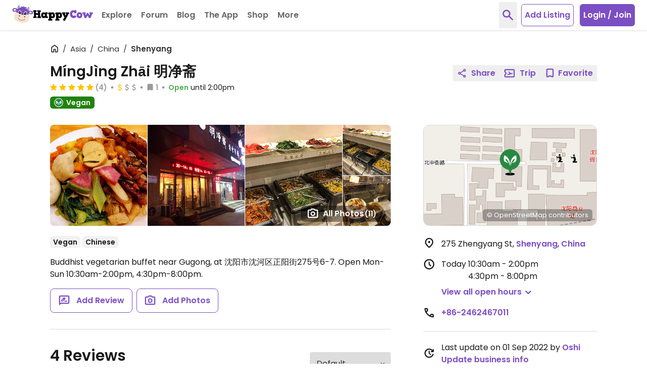

--- FILE ---
content_type: image/svg+xml
request_url: https://www.happycow.net/img/category/category_veg-store.svg?1
body_size: 469
content:
<svg width="46" height="46" viewBox="0 0 46 46" xmlns="http://www.w3.org/2000/svg"><title>category_veg_store</title><desc>Created with Sketch.</desc><g fill="none"><path d="M2.177 22.645c0-11.626 9.42-21.05 21.041-21.05 11.622 0 21.042 9.424 21.042 21.05 0 11.621-9.42 21.045-21.042 21.045-11.621 0-21.041-9.424-21.041-21.045" fill="#4D9141"/><path d="M23.218 3.033c-10.809 0-19.604 8.798-19.604 19.612 0 10.812 8.795 19.608 19.604 19.608 10.81 0 19.605-8.796 19.605-19.608 0-10.814-8.795-19.612-19.605-19.612m0 42.095c-12.395 0-22.479-10.086-22.479-22.483 0-12.4 10.084-22.487 22.479-22.487 12.396 0 22.48 10.087 22.48 22.487 0 12.397-10.084 22.483-22.48 22.483" fill="#FEFEFE"/><path d="M29.523 29.706c.692-5.952-4.371-5.677-4.371-5.677-.308 5.184 4.371 5.677 4.371 5.677" fill="#FEFEFE"/><path d="M33.63 24.45c-3.273 2.719-2.966 8.842-2.966 8.842 1.291-4.104 3.019-5.531 3.508-5.39l.206.093c4.375.745 4.484-5.342 4.484-5.342-2.4.126-4.067.834-5.233 1.797" fill="#FEFEFE"/><path d="M35.738 19.4l-3.958-6.361-9.245-.104v-.004h-.315v.004l-9.247.104-3.958 6.361s-.772 2.194 2.088 2.521c0 0 2.638.109 3.408-1.424 0 0 .437 1.533 2.528 1.533 0 0 2.416 0 2.748-1.425 0 0 .401 1.19 2.433 1.307v.009l.157-.005.158.005v-.009c2.031-.117 2.431-1.307 2.431-1.307.332 1.425 2.748 1.425 2.748 1.425 2.088 0 2.529-1.533 2.529-1.533.769 1.533 3.407 1.424 3.407 1.424 2.857-.328 2.088-2.521 2.088-2.521zm-16.611-.55s0 1.974-2.311 1.756c0 0-1.647.11-1.21-2.193l1.433-4.386h2.748l-.659 4.823zm8.498 1.756c-2.307.218-2.307-1.756-2.307-1.756l-.659-4.823h2.748l1.428 4.386c.438 2.303-1.209 2.193-1.209 2.193z" fill="#FEFEFE"/><path d="M21.029 32.122v-5.702h-3.957v5.702h-2.343c-1.116 0-1.922-.251-2.327-.721-.401-.457-.324-1.016-.319-1.031l.008-6.802h-1.319v6.644c-.033.271-.085 1.202.607 2.023.672.797 1.801 1.202 3.35 1.202h12.605l.203-1.315h-6.507z" fill="#FEFEFE"/></g></svg>

--- FILE ---
content_type: application/javascript
request_url: https://www.happycow.net/js/modules/happycow.urlutils.js?js=2779.0.0-0
body_size: 1069
content:
/*
 * Copyright (C) HappyCow - All Rights Reserved
 * Unauthorized copying of this file, via any medium is strictly prohibited
 * Proprietary and confidential
 */

var HappycowUrlUtils = (function () {
    const scannerUrl =
        /(https?:\/\/([^\s{}[\]"'`~\\<>()]+)(?:\([^(){}[\]"'`~\\<>\s]*\)|[^(){}[\]"'`~\\<>\s])*)|(www\.([^\s{}[\]"'`~\\<>()]+)(?:\([^(){}[\]"'`~\\<>\s]*\)|[^(){}[\]"'`~\\<>\s])*)/g;

    const anchorTemplate = (url) =>
        `<a href="${url}" target="_blank" rel="nofollow" class="break-words text-primary-500 transition-color hover:text-primary-300 duration-200">${url}</a>`;

    class UrlUtils {
        setHistory(params, type, name, divider) {
            divider = typeof divider !== 'undefined' ? divider : '?';
            if (window.history && window.history.pushState) {
                const searchParams = new URLSearchParams(params);
                const urlParams = searchParams.toString();
                let historyUrl = window.location.pathname;
                if (urlParams.length > 0) {
                    historyUrl = window.location.pathname + divider + searchParams.toString();
                }
                window.history.pushState({ type: type }, name, historyUrl);
            }
        }

        setHistoryUrl(url, type, name) {
            let state = { type: type };
            if (typeof type === 'object' && type !== null) {
                state = type;
            }
            if (window.history && window.history.pushState) {
                window.history.pushState(state, name, url);
            }
        }

        replaceHistoryUrl(url, type, name) {
            let state = { type: type };
            if (typeof type === 'object' && type !== null) {
                state = type;
            }
            if (window.history && window.history.replaceState) {
                window.history.replaceState(state, name, url);
            }
        }

        back() {
            if (window.history) {
                window.history.back();
            }
        }

        getUrlParameter(sParam) {
            const sPageURL = decodeURIComponent(window.location.search.substring(1));

            const searchParams = new URLSearchParams(sPageURL);
            if (searchParams.has(sParam)) {
                return searchParams.get(sParam);
            }
        }

        checkUrlPath(sPath) {
            if (window.location.pathname.match(sPath)) {
                return true;
            }
            return false;
        }

        detectUrls(text) {
            if (!text) {
                return false;
            }

            const state = {
                validUrls: [],
            };

            const cleanText = text.replace(/&nbsp;/g, ' &nbsp;');

            return new Promise((resolve, reject) => {
                const allUrls = cleanText.split(scannerUrl).filter((item) => scannerUrl.test(item));
                let formattedText = cleanText;

                if (allUrls.length < 1) {
                    return resolve(cleanText);
                }

                allUrls.forEach((item) => {
                    const isValidURL = hcValidator.validateURL(item);
                    if (isValidURL.valid) {
                        state.validUrls.push(isValidURL);
                    }
                });

                state.validUrls = state.validUrls.filter((url, index, arr) => arr.findIndex((url2) => url2.href === url.href) === index);

                const encodeUrls = state.validUrls.map((item) => `urls[]=${encodeURIComponent(item.href)}`);
                const encodeURLText = encodeUrls.join('&');

                get(`/ajax/url/check?${encodeURLText}`, { target: false })
                    .then(({ message, success }) => {
                        if (success && message && message.length > 0) {
                            message.forEach((item) => {
                                formattedText = this.formatText(formattedText, state.validUrls, item.url, item.trusted);
                            });
                            return resolve(formattedText);
                        }
                        if (success) {
                            return resolve(text);
                        }
                        return reject(UI_ERROR_MESSAGES.fallback);
                    })
                    .catch((error) => {
                        return reject(error || UI_ERROR_MESSAGES.fallback);
                    });
            });
        }

        formatText(text, Urls, validUrl, isTrusted) {
            const replaceTextToURL = text.replace(scannerUrl, (url) => {
                for (const item of Urls) {
                    if (item.oldURL === url && item.href === validUrl) {
                        if (isTrusted) {
                            return anchorTemplate(url);
                        }
                        return anchorTemplate(item.cleanURL);
                    }
                }
                return url;
            });
            return replaceTextToURL;
        }
    }

    return UrlUtils;
})();


--- FILE ---
content_type: image/svg+xml
request_url: https://www.happycow.net/img/category/category_vegan.svg?1
body_size: 219
content:
<svg width="46" height="46" viewBox="0 0 46 46" xmlns="http://www.w3.org/2000/svg"><title>category_vegan</title><desc>Created with Sketch.</desc><g fill="none"><path d="M2.177 22.926c0-11.626 9.42-21.05 21.041-21.05 11.622 0 21.042 9.424 21.042 21.05 0 11.626-9.42 21.05-21.042 21.05-11.621 0-21.041-9.424-21.041-21.05" fill="#268B42"/><path d="M23.218 3.314c-10.809 0-19.604 8.798-19.604 19.612 0 10.814 8.795 19.612 19.604 19.612 10.81 0 19.605-8.798 19.605-19.612 0-10.814-8.795-19.612-19.605-19.612m0 42.1c-12.395 0-22.479-10.088-22.479-22.487 0-12.4 10.084-22.487 22.479-22.487 12.396 0 22.48 10.087 22.48 22.487 0 12.399-10.084 22.487-22.48 22.487" fill="#FEFEFE"/><path d="M24.421 36.959s-2.857-17.647 11.775-23.206l.133.367c.785 2.255 1.214 4.695 1.185 7.082-.024 1.659-.291 3.33-.938 4.872-.81 1.91-2.619 2.65-4.472 3.338-.539.198-1.093.348-1.639.526-1.02.335-2.068.777-2.606 1.768 0 0 .113-1.675 3.431-4.896 0 0 2.266-1.781 2.687-5.673 0 0-6.811 1.076-9.557 15.822" fill="#FEFEFE"/><path d="M22.555 36.959s2.857-17.647-11.775-23.206l-.134.367c-.784 2.255-1.217 4.695-1.184 7.082.024 1.659.287 3.33.938 4.872.81 1.91 2.618 2.65 4.472 3.338.539.198 1.093.348 1.638.526 1.021.335 2.069.777 2.607 1.768 0 0-.113-1.675-3.432-4.896 0 0-2.266-1.781-2.686-5.673 0 0 6.81 1.076 9.557 15.822" fill="#FEFEFE"/></g></svg>

--- FILE ---
content_type: application/javascript
request_url: https://www.happycow.net/_Incapsula_Resource?SWJIYLWA=719d34d31c8e3a6e6fffd425f7e032f3&ns=2&cb=1782660511
body_size: 20645
content:
var _0x4a7f=['\x49\x38\x4b\x73\x77\x35\x49\x38\x77\x36\x7a\x44\x69\x73\x4b\x59\x66\x44\x30\x69\x4d\x38\x4b\x6a\x77\x35\x31\x71\x54\x77\x3d\x3d','\x64\x4d\x4b\x4f\x4c\x43\x38\x77','\x77\x6f\x66\x44\x67\x4d\x4b\x59\x77\x34\x5a\x7a\x53\x67\x3d\x3d','\x45\x4d\x4f\x6d\x77\x72\x31\x43\x77\x34\x51\x33\x59\x55\x41\x66\x77\x36\x58\x43\x6b\x73\x4b\x68\x77\x70\x52\x6e\x77\x71\x48\x44\x76\x38\x4f\x4a\x4c\x41\x73\x2b\x77\x71\x6e\x43\x68\x54\x38\x64\x77\x72\x4d\x4a\x61\x63\x4f\x62\x77\x70\x77\x52\x77\x71\x45\x4e\x41\x78\x59\x37\x77\x72\x51\x42\x47\x38\x4f\x61\x65\x4d\x4f\x47\x53\x73\x4f\x4b\x77\x36\x4d\x4e\x77\x71\x70\x69\x77\x70\x62\x44\x75\x63\x4f\x57\x43\x4d\x4f\x43\x77\x70\x34\x57\x77\x71\x70\x43\x77\x34\x72\x43\x68\x38\x4f\x64\x66\x73\x4f\x65\x77\x72\x72\x44\x76\x38\x4f\x67','\x77\x37\x46\x7a\x77\x35\x38\x3d','\x77\x37\x72\x44\x70\x73\x4b\x34\x46\x63\x4b\x49\x4f\x38\x4b\x59\x77\x34\x6e\x44\x6b\x63\x4b\x77\x77\x34\x52\x64\x51\x38\x4b\x44\x77\x37\x62\x44\x6a\x41\x59\x3d','\x77\x72\x5a\x72\x77\x70\x33\x44\x67\x56\x6b\x3d','\x66\x6e\x39\x39\x59\x43\x54\x43\x6b\x51\x3d\x3d','\x77\x34\x76\x44\x75\x38\x4b\x46','\x77\x34\x33\x44\x76\x73\x4b\x30','\x77\x72\x67\x36\x41\x67\x3d\x3d','\x54\x73\x4f\x41\x52\x41\x3d\x3d','\x77\x71\x42\x43\x48\x56\x4e\x41\x77\x35\x34\x3d','\x77\x36\x58\x44\x6c\x4d\x4b\x68','\x56\x63\x4b\x69\x77\x70\x73\x3d','\x77\x6f\x55\x78\x4b\x51\x3d\x3d','\x4d\x63\x4f\x45\x77\x72\x51\x3d','\x77\x37\x5a\x48\x44\x51\x3d\x3d','\x77\x70\x37\x44\x72\x6e\x51\x75\x77\x36\x4d\x43','\x4a\x57\x6a\x43\x69\x67\x3d\x3d','\x53\x42\x2f\x44\x76\x46\x39\x72\x77\x34\x56\x51\x77\x35\x31\x42\x77\x34\x51\x3d','\x77\x6f\x7a\x44\x76\x38\x4f\x2f','\x77\x34\x44\x43\x67\x4d\x4b\x70\x54\x54\x64\x64\x50\x63\x4b\x53\x77\x6f\x62\x43\x6f\x41\x3d\x3d','\x77\x70\x72\x44\x73\x38\x4b\x36','\x77\x37\x42\x33\x4f\x4d\x4b\x44\x77\x72\x39\x30','\x77\x71\x66\x43\x67\x38\x4f\x53','\x56\x43\x44\x44\x74\x52\x54\x44\x70\x63\x4f\x57','\x47\x46\x37\x43\x71\x67\x3d\x3d','\x77\x71\x6e\x44\x6c\x38\x4b\x4d','\x77\x70\x6e\x44\x6d\x4d\x4f\x6a','\x57\x32\x6b\x74','\x77\x37\x30\x58\x4a\x4d\x4f\x42\x77\x6f\x54\x43\x69\x67\x3d\x3d','\x77\x36\x33\x44\x73\x63\x4b\x6e','\x77\x71\x34\x47\x41\x51\x3d\x3d','\x77\x37\x56\x33\x77\x34\x62\x44\x6d\x73\x4b\x49\x77\x6f\x38\x3d','\x59\x53\x54\x44\x70\x77\x3d\x3d','\x77\x72\x59\x4a\x45\x63\x4b\x52\x77\x6f\x44\x44\x75\x41\x3d\x3d','\x57\x38\x4b\x52\x4a\x77\x3d\x3d','\x77\x6f\x4c\x44\x72\x63\x4b\x31','\x52\x4d\x4b\x55\x4b\x77\x3d\x3d','\x77\x71\x42\x43\x48\x56\x4e\x43\x77\x34\x55\x4c\x77\x70\x2f\x44\x6a\x41\x38\x3d','\x77\x35\x44\x43\x6b\x4d\x4b\x6b','\x77\x70\x50\x44\x76\x63\x4b\x44','\x77\x37\x42\x57\x54\x46\x30\x77\x77\x35\x5a\x62\x77\x6f\x62\x43\x75\x41\x66\x44\x71\x41\x3d\x3d','\x5a\x4d\x4b\x67\x77\x6f\x30\x70\x77\x71\x38\x3d','\x41\x38\x4f\x42\x77\x70\x6c\x44\x77\x37\x6b\x42','\x55\x73\x4f\x36\x49\x57\x63\x6e\x77\x37\x58\x44\x67\x73\x4f\x71\x77\x6f\x6e\x44\x73\x77\x31\x41\x4d\x55\x30\x3d','\x58\x63\x4b\x48\x48\x48\x6c\x39\x50\x51\x3d\x3d','\x51\x56\x45\x43\x77\x37\x59\x6c','\x4e\x4d\x4b\x2f\x77\x70\x7a\x44\x71\x68\x6b\x3d','\x44\x73\x4f\x6d\x77\x71\x6f\x3d','\x52\x33\x4d\x32\x77\x71\x76\x44\x6d\x73\x4b\x4a','\x62\x73\x4b\x74\x63\x33\x33\x44\x6a\x38\x4f\x33','\x48\x4d\x4b\x6a\x77\x6f\x72\x44\x72\x68\x68\x39\x55\x51\x3d\x3d','\x51\x6b\x72\x44\x6f\x63\x4f\x52\x77\x6f\x2f\x44\x70\x77\x3d\x3d','\x46\x63\x4b\x61\x64\x73\x4f\x32\x65\x79\x44\x44\x6e\x77\x3d\x3d','\x77\x71\x39\x50\x45\x6b\x5a\x31\x77\x34\x49\x3d','\x77\x72\x64\x50\x44\x31\x55\x3d','\x77\x37\x39\x36\x4e\x38\x4b\x57\x77\x6f\x70\x6f','\x57\x73\x4b\x70\x4d\x41\x3d\x3d','\x77\x70\x54\x43\x6c\x4d\x4f\x35\x44\x67\x67\x45\x4a\x63\x4f\x47\x77\x37\x50\x43\x71\x4d\x4b\x59\x77\x35\x55\x4a\x58\x73\x4f\x6f\x77\x37\x48\x44\x6d\x6b\x45\x54\x52\x38\x4f\x41\x51\x63\x4b\x37\x65\x38\x4b\x6f\x43\x63\x4f\x7a\x77\x34\x4a\x67\x47\x63\x4f\x65\x4b\x73\x4b\x41\x77\x70\x62\x44\x6b\x52\x35\x61\x77\x71\x54\x43\x6b\x58\x4d\x3d','\x77\x35\x44\x43\x6d\x4d\x4b\x6b\x56\x67\x41\x3d','\x77\x34\x78\x50\x77\x37\x6b\x3d','\x77\x72\x54\x44\x75\x73\x4b\x70\x77\x35\x52\x7a\x54\x38\x4f\x2b\x77\x34\x45\x3d','\x63\x41\x6f\x58','\x77\x34\x59\x32\x77\x6f\x4a\x38\x77\x70\x4d\x4f\x57\x4d\x4b\x47\x5a\x67\x62\x43\x71\x32\x51\x52\x53\x4d\x4b\x30\x77\x6f\x50\x44\x67\x63\x4b\x71\x77\x34\x30\x6f\x42\x73\x4b\x72\x77\x37\x39\x35\x4e\x4d\x4b\x39\x77\x72\x64\x46\x77\x37\x63\x78\x77\x36\x72\x44\x72\x63\x4b\x62\x4b\x6c\x72\x43\x6f\x6d\x56\x7a\x77\x34\x4e\x75','\x61\x45\x72\x44\x74\x73\x4b\x33\x48\x63\x4f\x36','\x54\x53\x33\x44\x67\x51\x3d\x3d','\x57\x63\x4b\x77\x4a\x38\x4f\x41\x45\x51\x3d\x3d','\x62\x38\x4b\x50\x41\x77\x3d\x3d','\x58\x6b\x51\x41\x77\x37\x67\x6c\x52\x77\x3d\x3d','\x53\x57\x48\x44\x73\x77\x3d\x3d','\x55\x55\x6b\x50\x77\x36\x30\x53\x51\x4d\x4b\x6a\x77\x6f\x58\x44\x72\x51\x63\x3d','\x46\x73\x4b\x6c\x77\x6f\x2f\x44\x75\x53\x4e\x64\x55\x38\x4b\x52\x77\x37\x33\x44\x6a\x41\x3d\x3d','\x51\x43\x44\x44\x75\x51\x3d\x3d','\x77\x72\x4d\x31\x49\x31\x4c\x44\x72\x4d\x4b\x51','\x77\x71\x5a\x67\x77\x71\x30\x37\x41\x38\x4b\x4a\x57\x6b\x45\x3d','\x77\x71\x4a\x36\x77\x6f\x30\x6e','\x58\x42\x46\x46','\x5a\x38\x4b\x2f\x77\x70\x45\x3d','\x59\x32\x76\x44\x71\x41\x3d\x3d','\x64\x4d\x4b\x4c\x49\x6a\x55\x77\x77\x37\x73\x3d','\x77\x36\x2f\x44\x6d\x63\x4b\x71\x53\x51\x49\x46\x61\x63\x4b\x45\x77\x6f\x37\x43\x6f\x63\x4b\x41\x77\x6f\x5a\x4f\x4f\x73\x4f\x64\x77\x70\x72\x44\x6e\x77\x6f\x4b\x41\x73\x4f\x47\x43\x73\x4b\x68\x64\x38\x4f\x6a\x43\x73\x4b\x6b\x77\x34\x4e\x4c\x57\x4d\x4f\x6c\x5a\x4d\x4b\x6d\x77\x37\x58\x44\x6e\x6c\x59\x4f\x77\x72\x2f\x44\x68\x6d\x77\x3d','\x54\x56\x2f\x44\x69\x51\x3d\x3d','\x77\x72\x6e\x44\x6c\x4d\x4f\x70\x53\x69\x6f\x47','\x77\x70\x52\x42\x77\x71\x6b\x3d','\x55\x63\x4b\x31\x65\x51\x3d\x3d','\x77\x36\x70\x48\x77\x37\x31\x34','\x77\x72\x33\x44\x6d\x45\x55\x3d','\x52\x30\x44\x44\x73\x77\x3d\x3d','\x63\x54\x50\x44\x74\x67\x3d\x3d','\x77\x71\x54\x44\x71\x38\x4b\x4f','\x52\x58\x7a\x44\x67\x51\x3d\x3d','\x43\x38\x4b\x4e\x59\x41\x3d\x3d','\x77\x36\x33\x44\x69\x63\x4b\x58\x59\x57\x74\x78','\x77\x36\x30\x4b\x4a\x38\x4f\x41\x77\x72\x48\x43\x6a\x41\x3d\x3d','\x48\x56\x76\x44\x71\x73\x4f\x46\x77\x70\x37\x44\x70\x6c\x6e\x43\x71\x77\x3d\x3d','\x49\x4d\x4f\x56\x62\x77\x3d\x3d','\x51\x6d\x62\x44\x6d\x67\x3d\x3d','\x64\x31\x72\x44\x75\x73\x4b\x6a\x48\x63\x4f\x67','\x77\x36\x54\x44\x6a\x51\x33\x43\x6f\x73\x4b\x50\x77\x34\x6c\x34\x77\x35\x49\x74\x77\x35\x63\x3d','\x77\x6f\x33\x44\x71\x4d\x4b\x35','\x4c\x47\x73\x6f\x62\x6c\x54\x44\x6c\x47\x58\x44\x69\x38\x4b\x61\x77\x6f\x4a\x48\x4b\x63\x4f\x6f\x77\x6f\x37\x43\x6a\x73\x4f\x65\x48\x67\x54\x44\x73\x63\x4f\x4a\x77\x34\x62\x43\x74\x4d\x4f\x63\x77\x6f\x35\x76\x56\x6d\x37\x44\x76\x73\x4b\x75\x77\x6f\x6c\x65','\x65\x46\x33\x44\x74\x31\x44\x43\x6f\x67\x3d\x3d','\x77\x6f\x54\x44\x67\x4d\x4f\x31','\x77\x72\x37\x44\x69\x56\x63\x3d','\x77\x72\x59\x4f\x48\x38\x4b\x49\x77\x71\x6a\x44\x71\x51\x3d\x3d','\x45\x73\x4f\x41\x77\x72\x51\x3d','\x77\x34\x30\x49\x45\x41\x3d\x3d','\x57\x6e\x66\x44\x6a\x51\x3d\x3d','\x77\x71\x42\x69\x77\x6f\x77\x3d','\x77\x71\x30\x2f\x77\x35\x66\x44\x69\x63\x4b\x39\x77\x70\x50\x44\x67\x4d\x4f\x55','\x61\x6c\x6f\x35','\x77\x72\x55\x33\x42\x77\x3d\x3d','\x57\x38\x4b\x62\x77\x71\x68\x59\x4c\x63\x4b\x48','\x5a\x30\x6a\x44\x74\x56\x37\x43\x6f\x73\x4b\x6d','\x77\x72\x37\x44\x72\x38\x4f\x39\x41\x51\x3d\x3d','\x77\x6f\x33\x44\x67\x33\x4d\x3d','\x77\x36\x34\x4b\x4e\x73\x4f\x62','\x64\x6c\x37\x44\x70\x41\x3d\x3d','\x77\x6f\x72\x44\x6e\x4d\x4f\x50','\x63\x73\x4b\x74\x50\x4d\x4f\x50','\x77\x70\x54\x43\x6e\x45\x44\x44\x71\x67\x3d\x3d','\x54\x63\x4b\x4e\x42\x30\x5a\x39\x4e\x63\x4f\x73','\x77\x72\x2f\x44\x6c\x73\x4f\x4e','\x57\x79\x59\x70\x77\x72\x72\x44\x6e\x4d\x4b\x6b\x77\x72\x73\x3d','\x5a\x45\x4a\x34','\x77\x72\x39\x52\x77\x6f\x59\x3d','\x77\x37\x58\x43\x75\x73\x4f\x72\x45\x63\x4f\x4c\x4c\x73\x4f\x66\x77\x35\x44\x43\x6d\x73\x4f\x78','\x62\x4d\x4b\x74\x45\x73\x4f\x73\x50\x45\x45\x38\x4f\x43\x41\x32\x77\x36\x51\x3d','\x77\x72\x39\x75\x77\x6f\x34\x3d','\x77\x6f\x4a\x58\x61\x77\x3d\x3d','\x77\x34\x2f\x43\x6f\x73\x4b\x38','\x5a\x44\x2f\x44\x74\x51\x3d\x3d','\x55\x41\x6b\x70','\x77\x34\x6e\x43\x68\x38\x4b\x68\x55\x51\x3d\x3d','\x61\x73\x4b\x66\x4d\x41\x3d\x3d','\x56\x63\x4f\x51\x49\x67\x3d\x3d','\x64\x38\x4b\x33\x65\x47\x41\x3d','\x5a\x73\x4b\x55\x47\x53\x74\x7a\x77\x72\x34\x61\x66\x45\x50\x44\x6f\x73\x4f\x57\x77\x6f\x76\x44\x70\x38\x4b\x45\x77\x36\x37\x43\x74\x4d\x4b\x43\x5a\x4d\x4f\x2f\x77\x70\x50\x43\x6b\x45\x2f\x43\x73\x45\x2f\x44\x6f\x6d\x48\x44\x6e\x6e\x76\x43\x72\x53\x7a\x43\x71\x38\x4f\x47\x77\x35\x41\x33\x77\x71\x50\x43\x73\x48\x7a\x44\x73\x38\x4f\x44\x77\x6f\x67\x3d','\x50\x73\x4f\x55\x77\x70\x6b\x3d','\x77\x72\x31\x32\x77\x71\x41\x3d','\x77\x34\x73\x61\x47\x77\x3d\x3d','\x66\x51\x34\x63','\x66\x45\x42\x35','\x64\x73\x4b\x51\x44\x77\x3d\x3d','\x55\x73\x4b\x4e\x48\x58\x56\x67\x4d\x41\x3d\x3d','\x52\x4d\x4b\x6b\x4f\x41\x3d\x3d','\x64\x73\x4b\x57\x4e\x67\x3d\x3d','\x77\x70\x2f\x44\x6a\x33\x62\x43\x70\x4d\x4b\x6c\x5a\x73\x4b\x4a\x4f\x38\x4f\x56\x77\x71\x37\x43\x74\x41\x3d\x3d','\x77\x70\x6a\x44\x68\x58\x72\x43\x6f\x73\x4b\x32\x63\x38\x4b\x5a\x4b\x67\x3d\x3d','\x77\x37\x56\x77\x77\x34\x6e\x44\x6d\x38\x4b\x39\x77\x6f\x6e\x43\x69\x4d\x4b\x59\x77\x72\x50\x44\x68\x55\x67\x3d','\x77\x36\x58\x44\x69\x63\x4b\x62\x63\x33\x68\x2b\x77\x34\x49\x76','\x51\x54\x39\x31','\x48\x4d\x4f\x46\x77\x72\x59\x3d','\x77\x71\x34\x44\x49\x77\x3d\x3d','\x77\x71\x6e\x43\x73\x63\x4f\x63\x52\x77\x3d\x3d','\x77\x71\x6e\x44\x76\x38\x4f\x36\x50\x63\x4f\x53\x4b\x73\x4f\x49','\x77\x34\x6e\x44\x6a\x73\x4b\x53','\x77\x34\x54\x44\x6e\x79\x6a\x43\x70\x73\x4b\x36\x77\x70\x45\x74\x77\x6f\x63\x39\x77\x34\x62\x44\x6a\x6b\x46\x68\x77\x72\x6e\x43\x71\x79\x4c\x44\x75\x54\x38\x79\x4c\x6d\x33\x43\x6b\x38\x4f\x31\x77\x34\x62\x44\x6d\x79\x78\x53\x43\x79\x6a\x44\x75\x58\x30\x4b\x77\x70\x7a\x43\x74\x52\x4a\x2b\x77\x6f\x48\x44\x73\x58\x68\x68','\x77\x36\x48\x43\x68\x73\x4b\x48','\x5a\x4d\x4b\x6c\x77\x6f\x4d\x7a\x77\x71\x2f\x44\x68\x41\x3d\x3d','\x77\x35\x37\x44\x6b\x4d\x4b\x7a','\x58\x33\x6c\x54','\x63\x69\x37\x44\x6b\x77\x3d\x3d','\x77\x70\x44\x44\x68\x58\x62\x43\x73\x4d\x4b\x6c\x66\x41\x3d\x3d','\x77\x72\x35\x5a\x63\x73\x4f\x35\x43\x38\x4f\x78','\x55\x63\x4b\x31\x50\x41\x3d\x3d','\x65\x41\x6b\x75','\x77\x70\x6a\x43\x76\x73\x4f\x4d\x52\x31\x55\x6e\x77\x6f\x52\x65\x77\x71\x38\x3d','\x50\x63\x4b\x35\x55\x77\x3d\x3d','\x77\x34\x34\x75\x42\x67\x3d\x3d','\x77\x70\x37\x43\x6e\x4d\x4b\x36\x53\x68\x45\x3d','\x54\x63\x4b\x41\x77\x6f\x41\x3d','\x77\x71\x74\x35\x77\x34\x62\x44\x68\x4d\x4b\x36\x77\x70\x34\x3d','\x77\x71\x6c\x2b\x77\x70\x2f\x44\x6a\x31\x6b\x6a','\x51\x57\x6b\x7a','\x64\x57\x62\x44\x6b\x41\x3d\x3d','\x77\x37\x35\x4d\x48\x55\x31\x79\x77\x34\x38\x3d','\x62\x56\x67\x2b\x46\x44\x77\x3d','\x4f\x4d\x4b\x2b\x59\x51\x3d\x3d','\x66\x6e\x77\x51','\x77\x35\x72\x44\x72\x63\x4b\x35\x4b\x73\x4b\x38\x44\x38\x4b\x4b\x77\x6f\x72\x43\x76\x41\x3d\x3d','\x47\x4d\x4f\x67\x77\x6f\x4a\x2b\x41\x69\x63\x3d','\x77\x70\x58\x43\x6b\x56\x34\x3d','\x59\x7a\x54\x44\x72\x67\x3d\x3d','\x53\x63\x4f\x77\x77\x6f\x4a\x39\x45\x79\x6c\x6c\x77\x34\x54\x44\x76\x73\x4b\x53','\x42\x38\x4f\x49\x77\x70\x30\x3d','\x61\x38\x4b\x62\x4c\x69\x45\x77\x77\x36\x45\x3d','\x58\x46\x59\x43','\x77\x70\x63\x54\x50\x67\x3d\x3d','\x77\x72\x7a\x44\x67\x73\x4b\x4d\x61\x6e\x4d\x3d','\x77\x6f\x50\x43\x70\x38\x4f\x45','\x77\x72\x54\x44\x6f\x32\x73\x3d','\x41\x4d\x4f\x71\x77\x72\x39\x74\x42\x43\x5a\x69\x77\x34\x30\x3d','\x45\x45\x50\x43\x6e\x47\x58\x43\x67\x38\x4b\x4e','\x55\x47\x49\x6a','\x77\x72\x5a\x43\x58\x77\x3d\x3d','\x77\x71\x4d\x63\x4a\x4d\x4f\x64\x77\x71\x76\x43\x6b\x63\x4f\x46\x77\x70\x51\x6e\x77\x72\x6e\x43\x73\x63\x4b\x46\x4c\x58\x72\x43\x76\x73\x4f\x31','\x77\x36\x41\x6c\x4a\x38\x4f\x31\x42\x38\x4b\x31','\x77\x37\x42\x4b\x77\x34\x30\x3d','\x77\x36\x5a\x6b\x77\x34\x73\x3d','\x51\x7a\x44\x44\x6e\x77\x3d\x3d','\x77\x36\x5a\x7a\x77\x35\x4c\x44\x6a\x38\x4b\x67\x77\x70\x58\x43\x6f\x73\x4b\x65\x77\x72\x2f\x44\x6e\x6c\x39\x43\x59\x73\x4f\x52\x77\x35\x77\x49\x48\x41\x3d\x3d','\x42\x6a\x54\x43\x70\x68\x72\x43\x6c\x38\x4f\x65\x77\x72\x50\x43\x6c\x55\x73\x3d','\x44\x38\x4b\x45\x66\x73\x4f\x36\x64\x77\x3d\x3d','\x57\x4d\x4f\x73\x50\x41\x3d\x3d','\x63\x58\x4a\x79\x64\x52\x48\x43\x6a\x51\x3d\x3d','\x59\x4d\x4f\x44\x50\x44\x38\x36\x77\x37\x4d\x3d','\x51\x73\x4b\x2f\x77\x36\x49\x3d','\x65\x6b\x77\x78','\x77\x71\x4a\x6a\x77\x6f\x73\x6f\x47\x4d\x4b\x4f\x61\x30\x50\x44\x67\x33\x55\x7a','\x77\x37\x70\x78\x50\x63\x4b\x55\x77\x6f\x5a\x50\x62\x51\x3d\x3d','\x77\x72\x35\x71\x77\x70\x41\x6f\x42\x63\x4b\x49','\x53\x63\x4b\x70\x4c\x51\x3d\x3d','\x62\x63\x4b\x30\x5a\x47\x6e\x44\x6b\x73\x4f\x72\x54\x33\x33\x44\x70\x63\x4f\x74\x4d\x55\x50\x44\x76\x73\x4f\x6d\x63\x38\x4b\x36\x55\x4d\x4b\x44\x44\x63\x4b\x61\x44\x63\x4b\x53\x51\x73\x4f\x70\x49\x6a\x74\x49\x77\x34\x48\x44\x73\x4d\x4f\x38\x77\x36\x41\x50\x44\x52\x59\x38\x4d\x77\x3d\x3d','\x77\x35\x50\x43\x68\x4d\x4b\x39\x57\x42\x31\x63\x4b\x67\x3d\x3d','\x65\x54\x49\x63','\x62\x67\x62\x44\x6e\x41\x3d\x3d','\x55\x6c\x6f\x4b','\x77\x71\x4a\x6a\x77\x6f\x73\x6f\x47\x4d\x4b\x4f\x61\x30\x50\x44\x67\x33\x55\x7a\x4b\x42\x6b\x43\x77\x72\x39\x36\x77\x36\x70\x6e\x54\x4d\x4f\x4f\x77\x37\x41\x3d','\x77\x72\x58\x44\x67\x30\x41\x3d','\x57\x63\x4f\x47\x66\x68\x5a\x62\x77\x70\x78\x5a\x77\x71\x7a\x43\x6e\x44\x72\x43\x6a\x79\x44\x43\x6c\x38\x4f\x4c\x44\x73\x4b\x39\x77\x37\x4c\x43\x71\x4d\x4f\x69\x77\x37\x6b\x34\x57\x6b\x76\x43\x69\x63\x4b\x66\x42\x67\x3d\x3d','\x54\x33\x4d\x38','\x52\x38\x4b\x57\x77\x34\x49\x4c\x4e\x63\x4f\x7a\x77\x6f\x49\x3d','\x59\x73\x4b\x69\x50\x77\x37\x44\x73\x56\x34\x3d','\x50\x69\x6f\x57\x4c\x51\x66\x43\x68\x67\x33\x43\x70\x38\x4b\x75','\x77\x37\x38\x77\x4a\x63\x4f\x37\x42\x77\x3d\x3d','\x77\x71\x4a\x6a\x77\x6f\x73\x6f\x47\x4d\x4b\x4f\x52\x77\x3d\x3d','\x66\x56\x41\x2b\x42\x44\x64\x69\x77\x34\x74\x6c','\x53\x38\x4f\x77\x57\x51\x3d\x3d','\x77\x71\x38\x38\x4f\x46\x4c\x44\x73\x63\x4b\x57\x4d\x77\x3d\x3d','\x65\x6a\x68\x43\x4e\x46\x58\x43\x6b\x31\x44\x43\x76\x73\x4f\x34','\x53\x73\x4b\x45\x4d\x41\x3d\x3d','\x51\x6b\x30\x62\x77\x37\x67\x34\x51\x63\x4b\x59\x77\x6f\x58\x44\x6c\x41\x66\x44\x6d\x38\x4b\x68\x77\x70\x34\x68\x4b\x56\x73\x4d\x64\x73\x4f\x4d\x48\x63\x4b\x6c\x77\x72\x6e\x44\x6d\x31\x50\x43\x6d\x48\x35\x54\x47\x73\x4f\x35\x77\x70\x50\x44\x73\x53\x39\x71\x42\x77\x3d\x3d','\x66\x52\x62\x44\x70\x77\x3d\x3d','\x77\x37\x39\x78\x77\x34\x50\x44\x6a\x63\x4b\x78\x77\x72\x54\x43\x6d\x77\x3d\x3d','\x44\x46\x50\x43\x67\x57\x6f\x3d','\x62\x4d\x4b\x64\x41\x77\x3d\x3d','\x77\x6f\x37\x44\x75\x48\x5a\x2f\x51\x38\x4b\x67\x77\x34\x46\x49\x77\x34\x38\x3d','\x45\x73\x4f\x73\x77\x6f\x42\x38\x47\x43\x35\x68\x77\x34\x2f\x43\x75\x38\x4b\x66\x77\x70\x56\x57\x4d\x30\x41\x44\x77\x37\x78\x49\x77\x71\x41\x4d\x77\x37\x6e\x44\x6a\x41\x3d\x3d','\x77\x72\x30\x78\x4b\x41\x3d\x3d','\x62\x6d\x64\x77\x65\x78\x45\x3d','\x66\x63\x4b\x33\x50\x51\x44\x44\x73\x51\x3d\x3d','\x61\x4d\x4b\x74\x4a\x51\x3d\x3d','\x77\x70\x50\x44\x71\x54\x55\x35\x77\x35\x6f\x43\x55\x46\x6c\x59\x48\x69\x54\x44\x73\x77\x3d\x3d','\x58\x4d\x4b\x42\x4e\x41\x3d\x3d','\x77\x35\x30\x55\x41\x41\x3d\x3d','\x77\x72\x4e\x47\x43\x55\x5a\x6f\x77\x34\x51\x77\x77\x70\x2f\x44\x74\x51\x2f\x44\x70\x77\x3d\x3d','\x61\x73\x4f\x54\x50\x44\x73\x36\x77\x37\x4c\x44\x6a\x73\x4f\x6c','\x77\x70\x6e\x44\x6f\x32\x4d\x31\x77\x34\x45\x54\x59\x55\x35\x63\x45\x67\x3d\x3d','\x77\x6f\x37\x44\x70\x58\x64\x6f\x5a\x4d\x4b\x75\x77\x34\x70\x44\x77\x35\x38\x3d','\x4a\x63\x4f\x42\x77\x6f\x31\x79','\x41\x4d\x4f\x6b\x77\x6f\x35\x31\x45\x7a\x73\x3d','\x58\x63\x4f\x50\x65\x41\x55\x3d','\x64\x63\x4b\x74\x4e\x38\x4f\x49\x42\x48\x63\x3d','\x65\x58\x4a\x76\x65\x52\x48\x43\x69\x6d\x6b\x3d','\x58\x56\x72\x44\x72\x63\x4f\x46\x77\x6f\x2f\x44\x76\x51\x3d\x3d','\x77\x6f\x55\x72\x41\x77\x3d\x3d','\x77\x72\x77\x54\x47\x77\x3d\x3d','\x77\x71\x63\x2b\x4e\x51\x3d\x3d','\x77\x36\x76\x44\x67\x41\x4c\x43\x74\x38\x4b\x34\x77\x34\x34\x3d','\x53\x33\x4d\x68','\x64\x73\x4b\x6d\x77\x72\x59\x3d','\x52\x4d\x4b\x70\x77\x6f\x30\x3d','\x77\x34\x48\x44\x67\x33\x6e\x43\x75\x63\x4b\x2f\x65\x38\x4b\x49\x65\x4d\x4f\x45\x77\x72\x66\x43\x70\x38\x4b\x53\x77\x36\x37\x44\x6b\x4d\x4f\x66\x77\x72\x49\x3d','\x77\x35\x76\x44\x72\x4d\x4b\x4f\x4f\x38\x4b\x6f\x44\x38\x4b\x4b\x77\x6f\x67\x3d','\x62\x63\x4f\x67\x65\x41\x3d\x3d','\x77\x37\x6c\x77\x4d\x4d\x4b\x66','\x45\x6b\x66\x43\x68\x47\x76\x43\x6b\x4d\x4b\x45\x64\x53\x72\x44\x70\x67\x3d\x3d','\x55\x73\x4b\x47\x77\x71\x39\x4d\x4c\x63\x4b\x63','\x77\x34\x33\x43\x69\x63\x4b\x2b\x56\x68\x4e\x54\x4c\x63\x4b\x59\x77\x72\x58\x44\x75\x73\x4f\x64\x77\x34\x78\x57\x43\x63\x4f\x37\x77\x72\x49\x3d','\x53\x69\x49\x78\x77\x70\x76\x44\x6b\x41\x3d\x3d','\x77\x6f\x33\x44\x73\x33\x78\x2b\x53\x73\x4b\x37','\x64\x56\x67\x6b\x43\x44\x35\x69\x77\x35\x4a\x76\x77\x70\x76\x44\x69\x38\x4b\x54\x47\x63\x4f\x46\x4b\x6e\x33\x44\x6a\x38\x4b\x78','\x53\x4d\x4b\x4a\x48\x32\x64\x78','\x77\x37\x4a\x76\x4b\x63\x4b\x2f\x77\x70\x39\x74\x62\x67\x3d\x3d','\x77\x70\x50\x44\x70\x32\x4d\x31\x77\x34\x55\x58\x51\x56\x68\x65\x57\x54\x76\x44\x73\x63\x4f\x7a\x77\x6f\x64\x5a\x4a\x47\x35\x35\x43\x55\x6e\x44\x6f\x48\x67\x6b\x49\x38\x4b\x56\x77\x72\x59\x54','\x77\x70\x33\x44\x68\x4d\x4b\x61\x77\x35\x52\x69','\x77\x35\x5a\x75\x47\x41\x3d\x3d','\x77\x72\x4e\x47\x43\x55\x5a\x6f\x77\x34\x51\x63','\x77\x72\x56\x41\x62\x63\x4f\x6a\x47\x4d\x4f\x6a\x77\x35\x5a\x69\x77\x72\x46\x66\x54\x51\x4d\x71\x57\x57\x63\x56\x47\x67\x49\x3d','\x77\x71\x6b\x78\x49\x55\x44\x44\x76\x51\x3d\x3d','\x62\x63\x4b\x30\x63\x48\x72\x44\x6e\x63\x4f\x71\x59\x6e\x55\x3d','\x77\x71\x44\x44\x75\x38\x4f\x34\x41\x4d\x4f\x63\x4a\x73\x4f\x5a\x77\x35\x72\x43\x6d\x38\x4f\x69\x77\x6f\x52\x45\x45\x63\x4b\x62\x77\x72\x58\x44\x6d\x55\x49\x5a\x50\x51\x3d\x3d','\x77\x72\x52\x50\x48\x6b\x56\x7a\x77\x34\x4d\x5a\x77\x70\x2f\x44\x76\x77\x3d\x3d','\x77\x35\x50\x43\x68\x4d\x4b\x70\x53\x78\x4a\x64\x4b\x38\x4b\x61','\x49\x63\x4f\x49\x77\x6f\x74\x68\x77\x36\x67\x66\x65\x57\x30\x75\x77\x35\x76\x43\x76\x4d\x4b\x44\x77\x71\x31\x41\x77\x6f\x48\x44\x67\x63\x4f\x72','\x45\x4d\x4f\x48\x77\x6f\x70\x76\x77\x37\x63\x55\x66\x6b\x63\x30\x77\x34\x58\x43\x76\x4d\x4b\x4f\x77\x71\x30\x3d','\x54\x4d\x4f\x53\x59\x67\x4a\x47\x77\x6f\x45\x3d','\x58\x42\x4c\x44\x76\x30\x5a\x42\x77\x35\x35\x68\x77\x36\x70\x4d','\x77\x36\x54\x44\x6c\x4d\x4b\x51\x64\x57\x74\x71','\x77\x34\x6c\x76\x77\x34\x2f\x44\x69\x63\x4b\x6e\x77\x6f\x2f\x43\x6b\x73\x4b\x57','\x77\x71\x42\x6a\x77\x70\x6a\x44\x6d\x31\x6b\x34','\x77\x6f\x37\x43\x73\x63\x4f\x45\x54\x6d\x4d\x6d\x77\x6f\x74\x56\x77\x72\x2f\x44\x75\x58\x59\x3d','\x45\x63\x4f\x39\x77\x6f\x56\x71\x41\x6a\x77\x3d','\x77\x37\x46\x68\x77\x37\x4c\x44\x6c\x56\x4c\x44\x6c\x67\x3d\x3d','\x77\x72\x44\x44\x69\x63\x4f\x75\x58\x69\x6f\x64','\x64\x38\x4b\x6d\x50\x77\x33\x44\x6f\x45\x34\x3d','\x77\x36\x56\x51\x77\x37\x31\x6c\x4f\x77\x38\x3d','\x77\x70\x4c\x44\x74\x6e\x41\x75\x77\x34\x4d\x3d','\x45\x4d\x4b\x31\x77\x6f\x66\x44\x75\x42\x52\x42','\x47\x73\x4b\x39\x77\x70\x77\x3d','\x77\x37\x5a\x6e\x4d\x4d\x4b\x43\x77\x6f\x70\x7a','\x42\x38\x4f\x6b\x77\x6f\x70\x34\x42\x43\x59\x3d','\x77\x37\x64\x78\x77\x36\x6e\x44\x69\x55\x76\x44\x67\x41\x3d\x3d','\x77\x37\x38\x49\x49\x4d\x4f\x41\x77\x71\x72\x43\x6b\x38\x4f\x59\x77\x34\x45\x76','\x52\x7a\x33\x44\x73\x67\x44\x44\x6a\x63\x4f\x4d\x77\x34\x50\x43\x6a\x41\x30\x66\x77\x6f\x58\x44\x76\x67\x3d\x3d','\x77\x71\x5a\x53\x46\x56\x4a\x31\x77\x35\x6b\x3d','\x56\x48\x4c\x44\x74\x56\x44\x43\x73\x63\x4b\x6d\x77\x70\x6e\x43\x67\x73\x4f\x39\x77\x70\x70\x72','\x47\x63\x4b\x4d\x65\x38\x4f\x67\x64\x78\x77\x3d','\x61\x73\x4b\x6f\x50\x43\x6a\x44\x73\x45\x4c\x43\x75\x30\x42\x4c\x77\x36\x7a\x44\x6f\x7a\x6f\x48','\x77\x70\x2f\x44\x75\x58\x39\x62\x55\x4d\x4b\x39\x77\x34\x42\x41\x77\x34\x72\x44\x72\x4d\x4b\x44\x77\x34\x54\x43\x74\x63\x4b\x44\x66\x52\x6c\x42\x61\x4d\x4f\x62\x77\x6f\x6f\x31\x77\x71\x6a\x44\x69\x67\x3d\x3d','\x47\x56\x37\x43\x6d\x33\x48\x43\x67\x38\x4b\x57','\x77\x71\x54\x44\x68\x58\x64\x32\x51\x4d\x4b\x6e\x77\x34\x5a\x59\x77\x34\x62\x44\x68\x38\x4b\x6a\x77\x36\x2f\x43\x6e\x73\x4b\x66\x51\x42\x4a\x57\x64\x63\x4f\x47\x77\x6f\x49\x38\x77\x72\x38\x3d','\x77\x37\x4e\x6e\x77\x34\x37\x44\x6d\x38\x4b\x39\x77\x6f\x67\x3d','\x62\x30\x4c\x44\x75\x45\x7a\x43\x75\x38\x4b\x72\x77\x6f\x50\x43\x6d\x38\x4b\x79\x77\x72\x64\x52\x77\x71\x38\x6b\x77\x37\x7a\x44\x68\x4d\x4f\x46\x4b\x63\x4b\x5a\x66\x63\x4f\x56\x77\x36\x4d\x52\x59\x73\x4f\x52\x43\x77\x76\x44\x6b\x4d\x4f\x68\x52\x52\x59\x3d','\x4b\x38\x4f\x61\x77\x70\x74\x38\x46\x43\x74\x2b\x77\x34\x50\x44\x72\x63\x4b\x54\x77\x70\x51\x70\x4e\x55\x30\x56\x77\x37\x42\x65\x77\x72\x30\x39\x77\x37\x72\x44\x68\x67\x3d\x3d','\x59\x38\x4b\x52\x49\x7a\x4d\x70\x77\x36\x78\x66\x4d\x53\x62\x43\x69\x63\x4b\x65\x77\x34\x44\x44\x73\x73\x4b\x4a\x77\x37\x7a\x43\x69\x73\x4f\x52\x4f\x63\x4b\x79\x77\x34\x62\x43\x6c\x78\x66\x44\x72\x68\x54\x44\x75\x33\x58\x44\x75\x33\x4c\x44\x72\x48\x6a\x44\x6d\x73\x4b\x7a\x77\x35\x78\x2f\x77\x36\x37\x44\x73\x31\x55\x3d','\x59\x73\x4b\x47\x4b\x54\x55\x77\x77\x37\x6f\x3d','\x77\x71\x67\x6a\x4c\x63\x4f\x78\x4c\x4d\x4b\x38\x77\x6f\x58\x43\x6a\x38\x4b\x31\x77\x36\x72\x43\x70\x4d\x4b\x32\x77\x71\x58\x43\x6d\x53\x35\x48\x48\x63\x4b\x48\x77\x34\x35\x34\x51\x42\x62\x44\x70\x6c\x44\x44\x72\x4d\x4f\x5a\x44\x38\x4f\x66','\x77\x37\x42\x61\x77\x37\x74\x31\x4b\x67\x2f\x44\x6b\x4d\x4f\x76\x77\x36\x54\x43\x6d\x4d\x4b\x59\x77\x35\x7a\x44\x6e\x31\x39\x6d','\x52\x45\x51\x63\x77\x36\x77\x34\x51\x4d\x4b\x70','\x77\x36\x44\x44\x69\x51\x50\x43\x73\x73\x4b\x74\x77\x34\x6f\x79\x77\x34\x55\x4a\x77\x35\x4c\x43\x6b\x41\x64\x6c\x77\x72\x6b\x3d','\x77\x36\x77\x61\x4e\x4d\x4f\x47\x77\x71\x7a\x43\x6a\x4d\x4f\x55','\x77\x37\x46\x7a\x77\x34\x6a\x44\x69\x73\x4b\x6f\x77\x70\x66\x44\x6b\x38\x4b\x4c\x77\x72\x58\x44\x68\x56\x6c\x4a\x5a\x63\x4f\x4c','\x77\x37\x48\x44\x6e\x73\x4b\x57\x5a\x58\x70\x71\x77\x35\x51\x3d','\x77\x6f\x78\x45\x65\x63\x4f\x4c\x44\x4d\x4f\x78\x77\x34\x64\x67\x77\x71\x45\x64\x52\x41\x3d\x3d','\x77\x70\x6e\x44\x67\x4d\x4b\x48\x77\x35\x52\x75\x55\x4d\x4f\x74\x77\x6f\x6f\x35\x77\x34\x35\x44\x47\x38\x4f\x6b','\x61\x63\x4f\x65\x4f\x79\x73\x36\x77\x36\x67\x3d','\x62\x73\x4b\x69\x41\x41\x3d\x3d','\x77\x72\x4c\x44\x6e\x63\x4f\x6f\x54\x7a\x38\x43\x61\x6d\x68\x34\x55\x53\x33\x44\x70\x54\x33\x44\x73\x4d\x4f\x68\x77\x37\x50\x44\x76\x4d\x4f\x31','\x43\x6b\x66\x43\x6e\x6e\x66\x43\x6b\x67\x3d\x3d','\x5a\x67\x6b\x35','\x77\x70\x7a\x44\x6a\x4d\x4b\x59\x77\x34\x56\x6f\x56\x63\x4b\x6d\x77\x35\x5a\x78\x77\x37\x74\x45\x54\x73\x4b\x6b\x47\x73\x4b\x48\x46\x78\x73\x3d','\x77\x72\x64\x46\x4c\x31\x56\x7a\x77\x34\x4d\x42\x77\x70\x30\x3d','\x77\x37\x78\x6f\x77\x37\x62\x44\x6b\x31\x6a\x44\x6b\x73\x4b\x6f\x5a\x47\x58\x44\x76\x6d\x37\x44\x68\x55\x76\x44\x76\x4d\x4f\x4d\x42\x38\x4f\x46\x42\x67\x3d\x3d','\x77\x6f\x6a\x44\x6c\x63\x4b\x44\x77\x36\x4a\x72\x51\x38\x4f\x37\x77\x35\x45\x3d','\x77\x71\x44\x44\x75\x38\x4f\x34\x41\x4d\x4f\x63\x4a\x73\x4f\x5a\x77\x35\x72\x43\x6d\x38\x4f\x69\x77\x70\x78\x53\x45\x4d\x4b\x50\x77\x72\x49\x3d','\x77\x34\x72\x44\x75\x38\x4b\x30\x50\x4d\x4b\x75\x46\x51\x3d\x3d','\x52\x41\x54\x44\x76\x6c\x31\x64','\x77\x37\x78\x6f\x77\x37\x62\x44\x6b\x31\x6a\x44\x6b\x73\x4b\x6f\x5a\x47\x58\x44\x76\x6d\x37\x44\x6d\x6c\x44\x44\x6b\x63\x4f\x46\x42\x63\x4f\x43\x48\x46\x67\x4b','\x77\x71\x5a\x30\x77\x70\x2f\x44\x68\x6b\x67\x6f\x4e\x4d\x4f\x38\x77\x37\x37\x44\x6b\x51\x3d\x3d','\x77\x72\x56\x41\x62\x63\x4f\x6a\x47\x4d\x4f\x6a\x77\x35\x5a\x69\x77\x72\x46\x66\x55\x51\x34\x6c\x53\x6e\x51\x62\x44\x77\x72\x44\x74\x63\x4b\x55\x52\x38\x4b\x30\x65\x41\x3d\x3d','\x77\x6f\x72\x43\x74\x31\x41\x3d','\x77\x70\x44\x44\x67\x58\x62\x43\x73\x4d\x4b\x6b\x64\x63\x4b\x62\x50\x51\x3d\x3d','\x77\x34\x37\x44\x6a\x73\x4b\x54\x59\x33\x78\x74\x77\x6f\x6b\x32\x65\x6a\x6c\x52\x5a\x6a\x50\x44\x6b\x79\x50\x43\x6d\x63\x4f\x2b\x50\x43\x50\x43\x6f\x7a\x6e\x44\x70\x43\x72\x43\x73\x31\x37\x44\x6f\x51\x3d\x3d','\x57\x63\x4b\x50\x77\x35\x6f\x4f\x4f\x63\x4f\x76\x77\x72\x41\x3d','\x77\x71\x58\x44\x76\x38\x4f\x33\x47\x67\x3d\x3d','\x64\x55\x72\x44\x75\x63\x4b\x6d\x44\x4d\x4f\x36\x77\x6f\x67\x3d','\x52\x63\x4f\x50\x5a\x52\x5a\x47\x77\x70\x6f\x3d','\x77\x36\x46\x32\x77\x34\x6e\x44\x6a\x4d\x4b\x6d\x77\x6f\x7a\x44\x6b\x38\x4b\x55\x77\x72\x4c\x44\x6e\x6c\x39\x65\x51\x63\x4f\x52\x77\x35\x63\x53\x42\x77\x30\x6e\x57\x41\x3d\x3d','\x77\x36\x35\x65\x77\x37\x45\x3d','\x52\x47\x4d\x73\x77\x71\x6e\x44\x6e\x4d\x4b\x32\x77\x35\x45\x6e\x77\x6f\x54\x43\x75\x41\x3d\x3d','\x65\x63\x4b\x75\x50\x77\x33\x44\x71\x6b\x48\x44\x75\x6b\x4a\x66\x77\x36\x7a\x44\x72\x79\x63\x68\x77\x34\x33\x44\x6d\x73\x4f\x45\x77\x37\x72\x43\x69\x4d\x4f\x45\x77\x70\x49\x70','\x77\x71\x31\x41\x64\x38\x4f\x2f\x47\x67\x3d\x3d','\x77\x71\x6f\x55\x47\x41\x3d\x3d','\x77\x37\x6c\x71\x77\x35\x50\x44\x6a\x63\x4b\x37\x77\x72\x50\x43\x6d\x4d\x4b\x53\x77\x71\x44\x44\x67\x6b\x34\x3d','\x77\x36\x56\x67\x77\x36\x37\x44\x6e\x6c\x44\x44\x68\x4d\x4f\x79\x58\x48\x4c\x43\x73\x6b\x72\x44\x75\x57\x7a\x44\x6d\x73\x4f\x4f\x41\x73\x4f\x54\x42\x31\x34\x4b\x61\x4d\x4f\x6f\x77\x35\x39\x71\x77\x72\x6a\x44\x71\x4d\x4b\x36\x77\x70\x41\x3d','\x57\x38\x4f\x44\x4d\x42\x38\x43\x77\x34\x6e\x44\x68\x4d\x4f\x6c\x77\x70\x33\x44\x69\x51\x78\x4d\x4c\x48\x58\x44\x76\x38\x4f\x6b\x43\x73\x4f\x76\x66\x38\x4f\x78\x5a\x41\x3d\x3d','\x51\x4d\x4b\x54\x77\x35\x6b\x49\x4d\x38\x4f\x71\x77\x35\x38\x6e\x4a\x53\x56\x32\x41\x4d\x4b\x45\x48\x6e\x4e\x48\x43\x4d\x4b\x31\x47\x51\x33\x44\x6f\x41\x62\x43\x70\x38\x4f\x68\x77\x37\x6a\x44\x71\x4d\x4b\x58\x77\x37\x33\x44\x68\x67\x3d\x3d','\x66\x73\x4b\x33\x66\x33\x33\x44\x6a\x38\x4f\x33\x5a\x58\x76\x44\x71\x63\x4f\x32\x66\x67\x3d\x3d','\x77\x36\x64\x77\x43\x73\x4b\x46\x77\x6f\x78\x70\x5a\x63\x4f\x37','\x77\x35\x52\x77\x77\x34\x6a\x44\x68\x4d\x4b\x73\x77\x70\x72\x43\x6b\x38\x4f\x54\x77\x72\x50\x44\x6b\x30\x70\x4a\x65\x63\x4f\x65\x77\x70\x4d\x57\x48\x56\x39\x35\x44\x63\x4b\x6d\x77\x70\x54\x43\x6d\x73\x4f\x72\x77\x6f\x30\x4e\x77\x35\x66\x43\x72\x68\x37\x44\x67\x57\x78\x43\x5a\x73\x4f\x69\x41\x4d\x4b\x61\x77\x34\x46\x61\x41\x32\x54\x44\x6b\x46\x59\x65\x66\x4d\x4b\x6f\x77\x35\x33\x43\x6a\x51\x66\x43\x76\x6e\x58\x44\x70\x38\x4f\x41\x77\x34\x4c\x43\x75\x4d\x4b\x72\x77\x6f\x4a\x6c\x77\x37\x66\x44\x71\x4d\x4f\x2f\x64\x47\x66\x43\x70\x4d\x4f\x42\x64\x63\x4f\x75\x77\x70\x33\x43\x69\x73\x4f\x6d\x77\x37\x67\x52\x4b\x53\x76\x43\x6e\x7a\x6a\x43\x6d\x79\x56\x6d\x77\x34\x48\x44\x74\x6b\x6f\x31\x51\x4d\x4f\x53','\x66\x55\x7a\x44\x74\x30\x7a\x43\x73\x77\x3d\x3d','\x53\x31\x51\x4c','\x56\x78\x42\x44','\x53\x53\x30\x35\x77\x6f\x76\x44\x6b\x38\x4b\x67\x77\x72\x44\x43\x73\x31\x4d\x3d','\x61\x33\x4a\x75\x59\x51\x7a\x43\x69\x6e\x66\x43\x67\x51\x3d\x3d','\x77\x37\x6f\x6c\x4f\x38\x4f\x68\x47\x73\x4b\x79\x77\x70\x6a\x43\x6d\x41\x3d\x3d','\x77\x37\x31\x77\x50\x63\x4b\x55','\x45\x4d\x4f\x71\x77\x6f\x39\x73\x47\x79\x70\x69\x77\x35\x37\x43\x74\x63\x4b\x53\x77\x6f\x6b\x56\x4d\x30\x4d\x43\x77\x37\x64\x61\x77\x6f\x51\x4e\x77\x37\x6a\x44\x6a\x51\x3d\x3d','\x77\x70\x76\x43\x73\x63\x4f\x45\x56\x31\x59\x3d','\x56\x56\x44\x44\x6f\x4d\x4f\x58\x77\x70\x62\x44\x73\x45\x50\x44\x6f\x68\x74\x51\x77\x70\x66\x43\x6d\x67\x3d\x3d','\x77\x6f\x37\x44\x6b\x38\x4b\x58\x77\x34\x30\x70\x56\x73\x4f\x6e\x77\x37\x46\x71\x77\x35\x70\x5a\x55\x73\x4b\x71\x58\x4d\x4f\x4a\x45\x56\x37\x44\x71\x30\x63\x45\x45\x63\x4f\x41','\x59\x63\x4b\x78\x77\x6f\x30\x31\x77\x72\x34\x3d','\x58\x78\x6a\x44\x6a\x6c\x6c\x61\x77\x34\x4e\x61\x77\x35\x38\x3d','\x65\x63\x4b\x78\x77\x70\x63\x70\x77\x72\x7a\x44\x6c\x38\x4f\x64\x62\x33\x31\x77\x59\x4d\x4b\x77\x77\x6f\x5a\x34\x48\x4d\x4f\x61\x77\x34\x62\x44\x73\x6c\x4a\x4f\x4d\x63\x4f\x77\x77\x70\x70\x6f','\x77\x36\x52\x6f\x77\x36\x7a\x44\x6a\x31\x6f\x3d','\x77\x72\x77\x2f\x49\x31\x76\x44\x76\x63\x4b\x62\x4e\x46\x6b\x4b\x77\x6f\x55\x3d','\x66\x53\x4a\x53','\x77\x72\x5a\x71\x77\x6f\x67\x6d\x45\x73\x4b\x46\x59\x46\x2f\x44\x69\x32\x51\x3d','\x77\x72\x31\x55\x64\x63\x4f\x70\x43\x38\x4f\x72\x77\x34\x31\x6a','\x52\x4d\x4b\x64\x77\x72\x52\x61\x50\x4d\x4b\x42\x77\x37\x4c\x43\x71\x4d\x4f\x35\x55\x53\x64\x56','\x58\x52\x62\x44\x73\x56\x68\x4e','\x77\x71\x56\x6d\x77\x70\x6f\x37\x47\x51\x3d\x3d','\x77\x37\x38\x6a\x4f\x38\x4f\x33\x46\x73\x4b\x7a\x77\x35\x6a\x43\x67\x38\x4b\x36\x77\x36\x58\x43\x72\x38\x4b\x2f\x77\x71\x49\x3d','\x63\x63\x4b\x66\x4c\x44\x4d\x68','\x48\x4d\x4f\x67\x77\x6f\x56\x2b\x48\x6a\x73\x3d','\x45\x4d\x4b\x69\x77\x6f\x2f\x44\x75\x77\x6b\x3d','\x77\x34\x62\x43\x6b\x4d\x4b\x68\x54\x41\x42\x42','\x77\x34\x72\x44\x72\x4d\x4b\x38\x50\x38\x4b\x7a\x4f\x63\x4b\x79\x77\x6f\x72\x43\x71\x6a\x4c\x44\x74\x38\x4b\x64\x4e\x53\x62\x43\x71\x56\x77\x3d','\x57\x38\x4b\x51\x47\x6d\x46\x67\x4b\x77\x3d\x3d','\x54\x68\x6a\x44\x76\x46\x31\x42\x77\x37\x56\x52\x77\x34\x42\x30\x77\x37\x6e\x44\x68\x48\x35\x7a\x5a\x57\x63\x3d','\x77\x72\x58\x43\x68\x56\x33\x44\x76\x48\x6f\x31','\x47\x55\x6e\x43\x70\x57\x66\x43\x6c\x63\x4b\x6e\x63\x79\x72\x44\x6f\x33\x72\x43\x6d\x4d\x4f\x57\x77\x6f\x77\x4a\x77\x36\x33\x44\x6b\x32\x44\x43\x69\x54\x4e\x65\x77\x36\x6e\x43\x6d\x77\x3d\x3d','\x65\x4d\x4b\x67\x65\x48\x33\x44\x6a\x38\x4f\x32','\x77\x72\x6e\x44\x73\x38\x4f\x67\x44\x63\x4f\x55\x4d\x4d\x4b\x44\x77\x37\x33\x43\x6f\x4d\x4b\x49\x77\x72\x64\x6b\x50\x63\x4b\x67\x77\x6f\x54\x44\x76\x48\x55\x76\x48\x41\x3d\x3d','\x56\x45\x66\x44\x71\x73\x4f\x52\x77\x6f\x2f\x44\x70\x67\x3d\x3d','\x59\x63\x4f\x6a\x54\x7a\x56\x33\x77\x72\x78\x5a\x77\x6f\x72\x43\x71\x41\x2f\x44\x6f\x52\x41\x3d','\x77\x36\x6e\x44\x68\x42\x72\x43\x75\x63\x4b\x72\x77\x34\x64\x6f\x77\x35\x67\x65\x77\x6f\x33\x43\x69\x41\x64\x36\x77\x72\x6e\x44\x6c\x48\x54\x44\x76\x7a\x39\x71\x4c\x33\x66\x43\x6c\x63\x4b\x70\x77\x70\x54\x44\x6a\x54\x46\x45\x47\x57\x77\x3d','\x61\x33\x5a\x77\x5a\x77\x41\x3d','\x77\x34\x7a\x44\x6b\x79\x73\x3d','\x58\x46\x62\x44\x72\x73\x4f\x48\x77\x71\x2f\x44\x72\x46\x33\x44\x73\x79\x55\x3d','\x65\x38\x4b\x31\x77\x6f\x38\x6e\x77\x71\x2f\x44\x6e\x67\x3d\x3d','\x77\x37\x68\x2b\x77\x35\x48\x44\x67\x63\x4b\x75\x77\x70\x72\x43\x69\x63\x4b\x55\x77\x72\x58\x43\x68\x45\x70\x41\x59\x38\x4f\x66\x77\x35\x6f\x49\x48\x42\x35\x32\x44\x63\x4b\x37\x77\x6f\x44\x44\x6a\x73\x4b\x69\x77\x6f\x30\x4e\x77\x34\x55\x3d','\x51\x53\x6e\x44\x75\x42\x50\x44\x67\x51\x3d\x3d','\x77\x72\x64\x58\x77\x72\x55\x3d','\x77\x36\x5a\x7a\x77\x35\x4c\x44\x6a\x38\x4b\x67\x77\x70\x58\x43\x6a\x67\x3d\x3d','\x77\x71\x67\x35\x49\x31\x48\x44\x74\x38\x4b\x50\x62\x6c\x63\x4a\x77\x6f\x52\x4f\x58\x38\x4f\x4a\x77\x72\x74\x6e\x77\x35\x2f\x44\x69\x51\x3d\x3d','\x56\x31\x6b\x48\x77\x36\x77\x6c\x58\x41\x3d\x3d','\x56\x55\x30\x42\x77\x37\x30\x77\x51\x38\x4b\x54\x77\x6f\x6a\x44\x68\x51\x41\x3d','\x50\x38\x4f\x46\x77\x6f\x68\x76\x77\x36\x59\x51\x55\x6d\x63\x6b\x77\x6f\x48\x43\x72\x4d\x4b\x65\x77\x72\x78\x62\x77\x71\x2f\x44\x69\x4d\x4f\x39\x45\x43\x77\x75\x77\x70\x33\x43\x70\x77\x6c\x72\x77\x6f\x67\x68\x61\x63\x4f\x58\x77\x70\x73\x47\x77\x70\x39\x62\x4f\x56\x41\x77\x77\x71\x77\x4c\x47\x63\x4f\x54','\x77\x70\x6a\x43\x6f\x38\x4f\x4e\x55\x48\x49\x70\x77\x6f\x39\x56\x77\x72\x2f\x44\x6b\x6e\x72\x43\x6c\x54\x45\x3d','\x58\x6a\x45\x38\x77\x6f\x44\x44\x6b\x63\x4b\x36','\x65\x73\x4b\x77\x4e\x4d\x4f\x50\x44\x41\x3d\x3d','\x77\x70\x58\x44\x74\x32\x52\x7a\x51\x73\x4b\x6f\x77\x35\x74\x43\x77\x35\x6e\x43\x74\x73\x4b\x66\x77\x35\x6a\x43\x76\x73\x4b\x79\x55\x78\x42\x51\x64\x4d\x4f\x41\x77\x71\x49\x34\x77\x72\x6e\x44\x6d\x63\x4f\x7a\x43\x31\x6e\x44\x6e\x63\x4f\x6b\x61\x77\x34\x79\x41\x73\x4b\x37\x77\x70\x6e\x44\x67\x57\x31\x31\x4d\x63\x4f\x69','\x4a\x38\x4f\x46\x77\x70\x4a\x7a\x77\x36\x51\x3d','\x77\x37\x6b\x7a\x4c\x4d\x4f\x67\x4d\x73\x4b\x36\x77\x70\x50\x43\x68\x63\x4b\x72\x77\x34\x6a\x43\x71\x63\x4b\x6a\x77\x72\x63\x3d','\x46\x38\x4b\x2f\x77\x6f\x2f\x44\x70\x51\x52\x42','\x48\x6c\x54\x43\x6b\x32\x7a\x43\x6b\x77\x3d\x3d','\x52\x38\x4f\x4c\x66\x52\x68\x56\x77\x70\x4e\x79\x77\x71\x62\x43\x6c\x6d\x44\x44\x68\x7a\x44\x43\x6b\x38\x4f\x58\x49\x63\x4b\x31\x77\x36\x50\x44\x70\x73\x4f\x7a\x77\x34\x73\x34\x51\x6c\x2f\x44\x68\x73\x4b\x4a\x45\x52\x59\x2f\x58\x73\x4b\x56\x64\x7a\x5a\x74\x56\x52\x76\x43\x6f\x42\x6e\x43\x68\x42\x6f\x3d','\x41\x38\x4b\x73\x77\x6f\x4c\x44\x76\x67\x55\x3d','\x62\x6b\x6f\x33\x45\x78\x68\x6b\x77\x34\x4e\x75\x77\x70\x33\x43\x6f\x63\x4b\x54\x48\x63\x4f\x55','\x5a\x63\x4b\x4d\x49\x53\x67\x67\x77\x37\x6f\x3d','\x46\x73\x4f\x33\x77\x6f\x31\x33\x45\x67\x3d\x3d','\x77\x72\x78\x75\x77\x6f\x67\x6d\x46\x73\x4b\x42\x51\x45\x6e\x44\x69\x53\x39\x2b\x4b\x67\x4e\x46\x77\x71\x5a\x34\x77\x36\x78\x62\x41\x73\x4f\x74\x77\x36\x6f\x45\x77\x71\x7a\x44\x71\x79\x67\x61\x41\x38\x4f\x54\x63\x73\x4b\x44\x77\x6f\x7a\x44\x76\x56\x44\x44\x73\x63\x4f\x6d\x77\x37\x31\x44\x4d\x63\x4b\x52\x77\x34\x76\x44\x74\x52\x33\x43\x71\x4d\x4f\x71\x43\x73\x4b\x31','\x77\x6f\x76\x44\x75\x6d\x64\x39\x54\x4d\x4b\x6e\x77\x35\x77\x3d','\x77\x35\x35\x32\x4f\x73\x4b\x44\x77\x70\x46\x7a\x5a\x4d\x4f\x36\x54\x63\x4b\x33\x77\x37\x54\x44\x6e\x48\x67\x4e\x77\x71\x38\x62\x77\x6f\x77\x69\x77\x36\x31\x59\x77\x71\x46\x50\x77\x72\x54\x43\x6d\x30\x73\x3d','\x77\x70\x58\x44\x74\x32\x52\x7a\x51\x73\x4b\x6f\x77\x35\x74\x43\x77\x35\x6e\x43\x74\x73\x4b\x49\x77\x35\x6e\x43\x75\x73\x4b\x32\x64\x77\x3d\x3d','\x66\x6b\x45\x37\x45\x69\x31\x77','\x77\x70\x2f\x44\x74\x48\x51\x71\x77\x34\x63\x3d','\x77\x71\x31\x4c\x43\x6b\x68\x6d\x77\x34\x73\x62\x77\x70\x58\x44\x76\x31\x58\x43\x72\x38\x4f\x31\x50\x43\x50\x44\x70\x77\x6f\x35\x4b\x78\x54\x44\x73\x38\x4b\x49\x47\x38\x4b\x67\x59\x73\x4b\x41\x50\x33\x50\x44\x6e\x63\x4b\x4a\x41\x67\x3d\x3d','\x41\x73\x4f\x6b\x77\x6f\x42\x73\x45\x77\x3d\x3d','\x63\x73\x4b\x4e\x4a\x54\x51\x46\x77\x36\x35\x55\x4b\x33\x7a\x44\x71\x63\x4b\x63\x77\x35\x44\x44\x73\x41\x3d\x3d','\x77\x37\x74\x77\x77\x34\x58\x44\x67\x63\x4b\x6c\x77\x70\x34\x3d','\x77\x70\x50\x44\x70\x32\x4d\x31\x77\x34\x55\x58\x51\x56\x68\x65\x57\x54\x37\x44\x72\x73\x4f\x6a\x77\x70\x4a\x78\x4c\x58\x67\x35\x45\x57\x6a\x44\x72\x32\x73\x78\x5a\x63\x4f\x59\x77\x36\x64\x43\x77\x35\x33\x44\x75\x30\x78\x33\x77\x34\x73\x3d','\x77\x37\x56\x62\x77\x37\x46\x6b\x44\x68\x76\x44\x68\x73\x4b\x76\x77\x36\x62\x43\x75\x63\x4b\x4c\x77\x35\x76\x44\x6c\x77\x3d\x3d','\x77\x6f\x7a\x44\x6a\x48\x6e\x43\x6f\x38\x4b\x33\x65\x38\x4b\x4f\x4e\x51\x3d\x3d','\x44\x63\x4b\x55\x52\x6d\x34\x73\x4a\x4d\x4b\x77\x77\x36\x50\x43\x68\x63\x4f\x4d\x45\x4d\x4f\x37\x5a\x38\x4f\x52\x77\x71\x58\x44\x74\x32\x50\x44\x72\x67\x76\x44\x74\x6b\x6c\x4b\x55\x53\x48\x43\x71\x73\x4f\x4c\x77\x37\x6e\x44\x6e\x51\x3d\x3d','\x51\x6b\x2f\x44\x72\x38\x4f\x4c\x77\x6f\x38\x3d','\x77\x37\x64\x73\x77\x71\x76\x43\x6c\x55\x6e\x44\x70\x38\x4b\x6b\x51\x53\x44\x44\x70\x79\x62\x43\x6a\x48\x72\x44\x69\x73\x4b\x4c\x53\x63\x4f\x41\x45\x42\x78\x4c\x65\x63\x4f\x7a\x77\x36\x52\x79\x77\x72\x72\x43\x75\x73\x4f\x78\x77\x70\x4c\x43\x71\x58\x58\x44\x75\x31\x76\x44\x69\x4d\x4f\x53\x77\x34\x48\x44\x6b\x38\x4b\x32\x77\x6f\x62\x43\x6e\x54\x38\x3d','\x52\x30\x6e\x44\x6e\x51\x3d\x3d','\x77\x71\x55\x55\x41\x38\x4b\x4c','\x77\x37\x66\x44\x6a\x63\x4b\x56\x63\x33\x6f\x3d','\x77\x70\x66\x43\x68\x30\x55\x3d','\x77\x71\x56\x4c\x77\x70\x77\x3d','\x52\x63\x4f\x46\x62\x41\x3d\x3d','\x77\x35\x54\x43\x72\x4d\x4b\x71','\x77\x36\x5a\x35\x77\x34\x63\x3d','\x77\x37\x52\x59\x77\x35\x4d\x3d','\x53\x51\x50\x44\x73\x6b\x77\x3d','\x55\x30\x76\x44\x72\x4d\x4f\x44','\x77\x35\x50\x43\x6e\x63\x4b\x37\x56\x77\x3d\x3d','\x77\x36\x46\x65\x77\x34\x73\x3d','\x64\x58\x4d\x6c','\x77\x70\x76\x44\x6c\x38\x4f\x46','\x77\x6f\x48\x44\x74\x38\x4b\x79\x48\x4d\x4b\x75\x46\x4d\x4b\x4e\x77\x6f\x48\x43\x76\x33\x50\x43\x75\x41\x3d\x3d','\x43\x73\x4b\x56\x66\x73\x4f\x6d\x5a\x67\x3d\x3d','\x77\x72\x46\x30\x77\x71\x4c\x44\x6e\x46\x38\x69\x4c\x73\x4f\x79','\x64\x6d\x73\x64','\x61\x33\x45\x6c\x49\x77\x54\x44\x6c\x43\x6e\x43\x6c\x38\x4f\x66\x77\x6f\x70\x45\x4e\x4d\x4f\x72\x77\x6f\x37\x44\x68\x38\x4b\x4f\x42\x31\x62\x43\x6f\x38\x4b\x43\x77\x34\x62\x43\x71\x63\x4b\x50\x77\x34\x56\x74\x47\x6a\x44\x43\x74\x63\x4b\x74\x77\x70\x64\x63\x77\x35\x48\x44\x72\x53\x77\x51\x77\x6f\x33\x43\x6d\x38\x4b\x63\x46\x73\x4f\x6d\x77\x70\x30\x48\x77\x36\x66\x44\x73\x69\x2f\x44\x71\x41\x72\x44\x6a\x38\x4b\x4d\x57\x4d\x4b\x32\x56\x38\x4b\x2b\x65\x41\x44\x44\x6b\x4d\x4b\x6f\x49\x31\x44\x44\x75\x58\x78\x46\x77\x6f\x4e\x4c\x77\x35\x4d\x3d','\x77\x37\x46\x37\x77\x36\x58\x44\x6d\x30\x76\x44\x6c\x73\x4b\x5a\x5a\x33\x4c\x43\x76\x57\x6a\x44\x6d\x30\x6f\x3d','\x77\x6f\x4c\x44\x69\x4d\x4b\x52','\x52\x4d\x4b\x4d\x77\x71\x55\x3d','\x77\x37\x62\x43\x70\x63\x4b\x44','\x77\x72\x6c\x41\x77\x36\x37\x44\x68\x73\x4b\x71\x77\x70\x72\x43\x6a\x63\x4b\x49\x77\x72\x4c\x44\x68\x6c\x74\x7a\x52\x4d\x4f\x64\x77\x34\x41\x4a\x47\x6b\x4a\x35\x44\x63\x4f\x71\x77\x72\x54\x44\x72\x63\x4b\x42\x77\x37\x31\x6b\x77\x72\x48\x44\x6d\x6a\x6e\x43\x6b\x6a\x6b\x42\x5a\x63\x4b\x32','\x51\x6a\x64\x53\x4f\x51\x3d\x3d','\x66\x4d\x4b\x6d\x50\x77\x33\x44\x71\x6c\x73\x3d','\x62\x69\x54\x44\x74\x51\x3d\x3d','\x77\x34\x2f\x43\x6a\x63\x4b\x6d\x57\x41\x42\x61','\x53\x47\x51\x39\x77\x71\x33\x44\x6d\x73\x4b\x45\x77\x37\x30\x76\x77\x70\x58\x43\x76\x54\x4e\x6b\x77\x6f\x67\x3d','\x77\x71\x66\x44\x74\x38\x4f\x70','\x42\x73\x4b\x2f\x77\x6f\x30\x3d','\x66\x73\x4f\x37\x58\x41\x3d\x3d','\x77\x36\x48\x44\x68\x63\x4f\x48\x42\x38\x4f\x59\x4a\x73\x4f\x64\x77\x34\x62\x43\x6e\x4d\x4b\x67\x77\x70\x4a\x2b\x49\x63\x4b\x61\x77\x72\x54\x44\x6e\x30\x45\x4f\x4c\x4d\x4f\x4b\x77\x72\x48\x43\x74\x63\x4f\x41\x52\x33\x41\x62\x44\x73\x4b\x53\x5a\x4d\x4f\x71\x51\x79\x33\x44\x6f\x63\x4b\x6c','\x48\x73\x4b\x41\x66\x63\x4f\x79','\x77\x36\x45\x6c\x4f\x73\x4f\x68\x45\x73\x4b\x36\x77\x70\x4d\x3d','\x77\x71\x39\x46\x47\x77\x3d\x3d','\x53\x63\x4b\x42\x48\x58\x5a\x37\x4c\x77\x3d\x3d','\x77\x71\x46\x30\x77\x70\x4c\x44\x6e\x55\x41\x75\x4c\x73\x4f\x68','\x77\x71\x34\x78\x4a\x67\x3d\x3d','\x46\x73\x4b\x69\x77\x6f\x44\x44\x75\x41\x39\x65\x55\x67\x3d\x3d','\x41\x63\x4f\x72\x77\x6f\x68\x38\x45\x43\x5a\x69\x77\x34\x2f\x44\x76\x77\x3d\x3d','\x77\x36\x38\x76\x4a\x38\x4f\x68\x48\x4d\x4b\x78\x77\x70\x4d\x3d','\x77\x72\x35\x67\x77\x70\x6b\x3d','\x77\x37\x31\x2b\x4c\x38\x4b\x59\x77\x70\x6c\x68\x66\x38\x4f\x7a\x53\x77\x3d\x3d','\x61\x63\x4f\x49\x4d\x54\x63\x71\x77\x37\x37\x44\x74\x4d\x4f\x5a\x77\x72\x44\x44\x72\x78\x46\x49\x4d\x6e\x33\x44\x6b\x73\x4f\x75\x43\x73\x4f\x76','\x77\x35\x5a\x6f\x77\x37\x54\x44\x6e\x77\x3d\x3d','\x56\x6c\x72\x44\x74\x38\x4f\x32\x77\x70\x4c\x44\x75\x45\x67\x3d'];(function(_0x1a03a2,_0x349f96){var _0xb5cf90=function(_0x38fcb5){while(--_0x38fcb5){_0x1a03a2['\x70\x75\x73\x68'](_0x1a03a2['\x73\x68\x69\x66\x74']());}};var _0xfdb1f8=function(){var _0x101cea={'\x64\x61\x74\x61':{'\x6b\x65\x79':'\x63\x6f\x6f\x6b\x69\x65','\x76\x61\x6c\x75\x65':'\x74\x69\x6d\x65\x6f\x75\x74'},'\x73\x65\x74\x43\x6f\x6f\x6b\x69\x65':function(_0x352ae1,_0x211f4a,_0x2a44b6,_0x147726){_0x147726=_0x147726||{};var _0x5f5339=_0x211f4a+'\x3d'+_0x2a44b6;var _0x1e4e4e=0x0;for(var _0x1e4e4e=0x0,_0x4b8159=_0x352ae1['\x6c\x65\x6e\x67\x74\x68'];_0x1e4e4e<_0x4b8159;_0x1e4e4e++){var _0x56e99d=_0x352ae1[_0x1e4e4e];_0x5f5339+='\x3b\x20'+_0x56e99d;var _0xfb3235=_0x352ae1[_0x56e99d];_0x352ae1['\x70\x75\x73\x68'](_0xfb3235);_0x4b8159=_0x352ae1['\x6c\x65\x6e\x67\x74\x68'];if(_0xfb3235!==!![]){_0x5f5339+='\x3d'+_0xfb3235;}}_0x147726['\x63\x6f\x6f\x6b\x69\x65']=_0x5f5339;},'\x72\x65\x6d\x6f\x76\x65\x43\x6f\x6f\x6b\x69\x65':function(){return'\x64\x65\x76';},'\x67\x65\x74\x43\x6f\x6f\x6b\x69\x65':function(_0x524531,_0x47900b){_0x524531=_0x524531||function(_0x48e1be){return _0x48e1be;};var _0x556f7e=_0x524531(new RegExp('\x28\x3f\x3a\x5e\x7c\x3b\x20\x29'+_0x47900b['\x72\x65\x70\x6c\x61\x63\x65'](/([.$?*|{}()[]\/+^])/g,'\x24\x31')+'\x3d\x28\x5b\x5e\x3b\x5d\x2a\x29'));var _0x1197cb=function(_0x162d6b,_0x21860c){_0x162d6b(++_0x21860c);};_0x1197cb(_0xb5cf90,_0x349f96);return _0x556f7e?decodeURIComponent(_0x556f7e[0x1]):undefined;}};var _0x3e0059=function(){var _0x18ca9f=new RegExp('\x5c\x77\x2b\x20\x2a\x5c\x28\x5c\x29\x20\x2a\x7b\x5c\x77\x2b\x20\x2a\x5b\x27\x7c\x22\x5d\x2e\x2b\x5b\x27\x7c\x22\x5d\x3b\x3f\x20\x2a\x7d');return _0x18ca9f['\x74\x65\x73\x74'](_0x101cea['\x72\x65\x6d\x6f\x76\x65\x43\x6f\x6f\x6b\x69\x65']['\x74\x6f\x53\x74\x72\x69\x6e\x67']());};_0x101cea['\x75\x70\x64\x61\x74\x65\x43\x6f\x6f\x6b\x69\x65']=_0x3e0059;var _0x447fe3='';var _0x439724=_0x101cea['\x75\x70\x64\x61\x74\x65\x43\x6f\x6f\x6b\x69\x65']();if(!_0x439724){_0x101cea['\x73\x65\x74\x43\x6f\x6f\x6b\x69\x65'](['\x2a'],'\x63\x6f\x75\x6e\x74\x65\x72',0x1);}else if(_0x439724){_0x447fe3=_0x101cea['\x67\x65\x74\x43\x6f\x6f\x6b\x69\x65'](null,'\x63\x6f\x75\x6e\x74\x65\x72');}else{_0x101cea['\x72\x65\x6d\x6f\x76\x65\x43\x6f\x6f\x6b\x69\x65']();}};_0xfdb1f8();}(_0x4a7f,0x1df));var _0xf4a7=function(_0x1a03a2,_0x349f96){_0x1a03a2=_0x1a03a2-0x0;var _0xb5cf90=_0x4a7f[_0x1a03a2];if(_0xf4a7['\x69\x6e\x69\x74\x69\x61\x6c\x69\x7a\x65\x64']===undefined){(function(){var _0x22657a=function(){return this;};var _0xfdb1f8=_0x22657a();var _0x101cea='\x41\x42\x43\x44\x45\x46\x47\x48\x49\x4a\x4b\x4c\x4d\x4e\x4f\x50\x51\x52\x53\x54\x55\x56\x57\x58\x59\x5a\x61\x62\x63\x64\x65\x66\x67\x68\x69\x6a\x6b\x6c\x6d\x6e\x6f\x70\x71\x72\x73\x74\x75\x76\x77\x78\x79\x7a\x30\x31\x32\x33\x34\x35\x36\x37\x38\x39\x2b\x2f\x3d';_0xfdb1f8['\x61\x74\x6f\x62']||(_0xfdb1f8['\x61\x74\x6f\x62']=function(_0x352ae1){var _0x211f4a=String(_0x352ae1)['\x72\x65\x70\x6c\x61\x63\x65'](/=+$/,'');for(var _0x2a44b6=0x0,_0x147726,_0x5f5339,_0x4bc62a=0x0,_0x1e4e4e='';_0x5f5339=_0x211f4a['\x63\x68\x61\x72\x41\x74'](_0x4bc62a++);~_0x5f5339&&(_0x147726=_0x2a44b6%0x4?_0x147726*0x40+_0x5f5339:_0x5f5339,_0x2a44b6++%0x4)?_0x1e4e4e+=String['\x66\x72\x6f\x6d\x43\x68\x61\x72\x43\x6f\x64\x65'](0xff&_0x147726>>(-0x2*_0x2a44b6&0x6)):0x0){_0x5f5339=_0x101cea['\x69\x6e\x64\x65\x78\x4f\x66'](_0x5f5339);}return _0x1e4e4e;});}());var _0x4b8159=function(_0x56e99d,_0xfb3235){var _0x524531=[],_0x47900b=0x0,_0x48e1be,_0x556f7e='',_0x1197cb='';_0x56e99d=atob(_0x56e99d);for(var _0x162d6b=0x0,_0x21860c=_0x56e99d['\x6c\x65\x6e\x67\x74\x68'];_0x162d6b<_0x21860c;_0x162d6b++){_0x1197cb+='\x25'+('\x30\x30'+_0x56e99d['\x63\x68\x61\x72\x43\x6f\x64\x65\x41\x74'](_0x162d6b)['\x74\x6f\x53\x74\x72\x69\x6e\x67'](0x10))['\x73\x6c\x69\x63\x65'](-0x2);}_0x56e99d=decodeURIComponent(_0x1197cb);for(var _0x3e0059=0x0;_0x3e0059<0x100;_0x3e0059++){_0x524531[_0x3e0059]=_0x3e0059;}for(_0x3e0059=0x0;_0x3e0059<0x100;_0x3e0059++){_0x47900b=(_0x47900b+_0x524531[_0x3e0059]+_0xfb3235['\x63\x68\x61\x72\x43\x6f\x64\x65\x41\x74'](_0x3e0059%_0xfb3235['\x6c\x65\x6e\x67\x74\x68']))%0x100;_0x48e1be=_0x524531[_0x3e0059];_0x524531[_0x3e0059]=_0x524531[_0x47900b];_0x524531[_0x47900b]=_0x48e1be;}_0x3e0059=0x0;_0x47900b=0x0;for(var _0x18ca9f=0x0;_0x18ca9f<_0x56e99d['\x6c\x65\x6e\x67\x74\x68'];_0x18ca9f++){_0x3e0059=(_0x3e0059+0x1)%0x100;_0x47900b=(_0x47900b+_0x524531[_0x3e0059])%0x100;_0x48e1be=_0x524531[_0x3e0059];_0x524531[_0x3e0059]=_0x524531[_0x47900b];_0x524531[_0x47900b]=_0x48e1be;_0x556f7e+=String['\x66\x72\x6f\x6d\x43\x68\x61\x72\x43\x6f\x64\x65'](_0x56e99d['\x63\x68\x61\x72\x43\x6f\x64\x65\x41\x74'](_0x18ca9f)^_0x524531[(_0x524531[_0x3e0059]+_0x524531[_0x47900b])%0x100]);}return _0x556f7e;};_0xf4a7['\x72\x63\x34']=_0x4b8159;_0xf4a7['\x64\x61\x74\x61']={};_0xf4a7['\x69\x6e\x69\x74\x69\x61\x6c\x69\x7a\x65\x64']=!![];}var _0x447fe3=_0xf4a7['\x64\x61\x74\x61'][_0x1a03a2];if(_0x447fe3===undefined){if(_0xf4a7['\x6f\x6e\x63\x65']===undefined){var _0x439724=function(_0x2dc93a){this['\x72\x63\x34\x42\x79\x74\x65\x73']=_0x2dc93a;this['\x73\x74\x61\x74\x65\x73']=[0x1,0x0,0x0];this['\x6e\x65\x77\x53\x74\x61\x74\x65']=function(){return'\x6e\x65\x77\x53\x74\x61\x74\x65';};this['\x66\x69\x72\x73\x74\x53\x74\x61\x74\x65']='\x5c\x77\x2b\x20\x2a\x5c\x28\x5c\x29\x20\x2a\x7b\x5c\x77\x2b\x20\x2a';this['\x73\x65\x63\x6f\x6e\x64\x53\x74\x61\x74\x65']='\x5b\x27\x7c\x22\x5d\x2e\x2b\x5b\x27\x7c\x22\x5d\x3b\x3f\x20\x2a\x7d';};_0x439724['\x70\x72\x6f\x74\x6f\x74\x79\x70\x65']['\x63\x68\x65\x63\x6b\x53\x74\x61\x74\x65']=function(){var _0x1e6587=new RegExp(this['\x66\x69\x72\x73\x74\x53\x74\x61\x74\x65']+this['\x73\x65\x63\x6f\x6e\x64\x53\x74\x61\x74\x65']);return this['\x72\x75\x6e\x53\x74\x61\x74\x65'](_0x1e6587['\x74\x65\x73\x74'](this['\x6e\x65\x77\x53\x74\x61\x74\x65']['\x74\x6f\x53\x74\x72\x69\x6e\x67']())?--this['\x73\x74\x61\x74\x65\x73'][0x1]:--this['\x73\x74\x61\x74\x65\x73'][0x0]);};_0x439724['\x70\x72\x6f\x74\x6f\x74\x79\x70\x65']['\x72\x75\x6e\x53\x74\x61\x74\x65']=function(_0x203429){if(!Boolean(~_0x203429)){return _0x203429;}return this['\x67\x65\x74\x53\x74\x61\x74\x65'](this['\x72\x63\x34\x42\x79\x74\x65\x73']);};_0x439724['\x70\x72\x6f\x74\x6f\x74\x79\x70\x65']['\x67\x65\x74\x53\x74\x61\x74\x65']=function(_0x3c5186){for(var _0x252bcd=0x0,_0x4694d5=this['\x73\x74\x61\x74\x65\x73']['\x6c\x65\x6e\x67\x74\x68'];_0x252bcd<_0x4694d5;_0x252bcd++){this['\x73\x74\x61\x74\x65\x73']['\x70\x75\x73\x68'](Math['\x72\x6f\x75\x6e\x64'](Math['\x72\x61\x6e\x64\x6f\x6d']()));_0x4694d5=this['\x73\x74\x61\x74\x65\x73']['\x6c\x65\x6e\x67\x74\x68'];}return _0x3c5186(this['\x73\x74\x61\x74\x65\x73'][0x0]);};new _0x439724(_0xf4a7)['\x63\x68\x65\x63\x6b\x53\x74\x61\x74\x65']();_0xf4a7['\x6f\x6e\x63\x65']=!![];}_0xb5cf90=_0xf4a7['\x72\x63\x34'](_0xb5cf90,_0x349f96);_0xf4a7['\x64\x61\x74\x61'][_0x1a03a2]=_0xb5cf90;}else{_0xb5cf90=_0x447fe3;}return _0xb5cf90;};(function(){var _0x3f1f8b=function(){var _0x1a03a2=!![];return function(_0x349f96,_0xb5cf90){var _0x38fcb5=_0x1a03a2?function(){if(_0xb5cf90){var _0x1c94fe=_0xb5cf90['\x61\x70\x70\x6c\x79'](_0x349f96,arguments);_0xb5cf90=null;return _0x1c94fe;}}:function(){};_0x1a03a2=![];return _0x38fcb5;};}();var _0x221849={'\x73\x78\x6c':function _0x266d60(_0x5e5fc3,_0x5c5302){return _0x5e5fc3(_0x5c5302);},'\x59\x59\x4e':function _0x150b69(_0x2cb4bf,_0x17c73d){return _0x2cb4bf<_0x17c73d;},'\x66\x4d\x4f':function _0xf45eb8(_0x3d9a92){return _0x3d9a92();},'\x44\x46\x41':function _0x553af9(_0x1fb390,_0x2f17da){return _0x1fb390%_0x2f17da;},'\x4a\x51\x75':function _0x551507(_0x4b4017,_0x2a160a){return _0x4b4017+_0x2a160a;},'\x78\x6d\x51':function _0x38f111(_0x1567a4,_0x112aeb){return _0x1567a4/_0x112aeb;},'\x47\x5a\x52':function _0x56f042(_0x5911d7,_0x361c71){return _0x5911d7===_0x361c71;},'\x41\x4d\x41':function _0x5368ac(_0x351c28,_0x242d18){return _0x351c28(_0x242d18);},'\x4d\x61\x48':function _0x5efc12(_0x206323,_0x157846){return _0x206323>_0x157846;},'\x71\x53\x6e':function _0x14fb4b(_0x547c1e,_0x12b455){return _0x547c1e-_0x12b455;},'\x42\x6e\x4f':function _0x1e859d(_0x5476b8,_0x303451){return _0x5476b8+_0x303451;},'\x49\x77\x69':function _0x43ddf1(_0x256ce0,_0x3cda12){return _0x256ce0!==_0x3cda12;},'\x44\x4a\x73':function _0x4b7754(_0x111a31){return _0x111a31();},'\x5a\x50\x61':function _0x221339(_0x2734a6,_0x267650){return _0x2734a6(_0x267650);},'\x6e\x59\x44':function _0x25ac11(_0x4e79ec,_0x4afa49){return _0x4e79ec+_0x4afa49;},'\x65\x45\x42':function _0x4d0cb7(_0x449662,_0x391a74){return _0x449662===_0x391a74;},'\x45\x6c\x6a':function _0x61d417(_0x5699e5,_0x749292){return _0x5699e5(_0x749292);},'\x48\x43\x73':function _0x336614(_0x58b05d,_0x41574e){return _0x58b05d+_0x41574e;},'\x73\x4d\x71':function _0x30d226(_0x44d08b,_0x41081b){return _0x44d08b===_0x41081b;},'\x6e\x77\x6c':function _0x43d4fd(_0x3a3c31,_0x5f2c0d){return _0x3a3c31(_0x5f2c0d);},'\x62\x43\x4d':function _0x51beb3(_0x1833a1,_0x5d90c3){return _0x1833a1(_0x5d90c3);},'\x6d\x63\x44':function _0x594593(_0x5b4bad,_0x1b56ff){return _0x5b4bad+_0x1b56ff;},'\x74\x6d\x4b':function _0x4953d0(_0x2bca0b,_0x1aadb7){return _0x2bca0b+_0x1aadb7;},'\x68\x47\x42':function _0x2580a1(_0x4648ba,_0x177ffc){return _0x4648ba+_0x177ffc;},'\x54\x4a\x6e':function _0x5490ad(_0x159281,_0x184d01){return _0x159281<_0x184d01;},'\x75\x45\x55':function _0x5590f1(_0x1affad,_0x5603e0){return _0x1affad(_0x5603e0);},'\x61\x75\x63':function _0x3e0beb(_0x3ea9a6,_0x2f1093){return _0x3ea9a6+_0x2f1093;},'\x4e\x57\x6d':function _0x44bbcd(_0x4f3d62,_0x2584e0){return _0x4f3d62(_0x2584e0);},'\x45\x71\x41':function _0x43bfb0(_0x24cde2,_0x46c319){return _0x24cde2==_0x46c319;},'\x49\x63\x58':function _0x5803bd(_0x58f595,_0x58b070){return _0x58f595(_0x58b070);},'\x62\x5a\x52':function _0x458ab7(_0x1b7513,_0x149015){return _0x1b7513===_0x149015;},'\x52\x46\x65':function _0x4e3df6(_0x295587,_0x3ffa0d){return _0x295587(_0x3ffa0d);},'\x56\x61\x7a':function _0x550d0d(_0x8eb3cc,_0x5bca3c){return _0x8eb3cc<_0x5bca3c;},'\x68\x50\x58':function _0x22d3cc(_0x1d8a43,_0x3aa0bf){return _0x1d8a43>_0x3aa0bf;},'\x43\x6b\x45':function _0x26c0d5(_0x17dd37,_0x32e4b1){return _0x17dd37+_0x32e4b1;},'\x50\x4a\x73':function _0x34e8ab(_0x280b6a,_0x5839d5){return _0x280b6a(_0x5839d5);},'\x63\x43\x56':function _0x505066(_0x2bd8aa,_0x10d671){return _0x2bd8aa+_0x10d671;},'\x78\x6e\x78':function _0x3d0035(_0x3775c9,_0x134958){return _0x3775c9+_0x134958;},'\x61\x76\x57':function _0x14494a(_0x46d182,_0x151bc3){return _0x46d182+_0x151bc3;},'\x73\x57\x4b':function _0x5d930e(_0x267236,_0xe36981){return _0x267236+_0xe36981;},'\x5a\x4a\x64':function _0xf09eca(_0x2b1477,_0xb3c367){return _0x2b1477==_0xb3c367;},'\x78\x41\x56':function _0x29155a(_0x4087d7,_0xf3f508){return _0x4087d7==_0xf3f508;},'\x75\x44\x55':function _0x2f3ccc(_0x18a681,_0x5f01b2){return _0x18a681==_0x5f01b2;},'\x50\x6d\x59':function _0xce9724(_0x2b20c2,_0x3c90c5){return _0x2b20c2(_0x3c90c5);},'\x58\x46\x65':function _0xf0c6cb(_0x29079d,_0x4d4dac){return _0x29079d!==_0x4d4dac;},'\x4b\x76\x47':function _0x27f638(_0x4b6e96,_0x37eda5){return _0x4b6e96==_0x37eda5;},'\x65\x58\x4b':function _0x53e889(_0x7ecc4f,_0x5817f2){return _0x7ecc4f==_0x5817f2;},'\x71\x61\x6b':function _0x102aaa(_0x35e556,_0x5287a6){return _0x35e556!==_0x5287a6;},'\x4c\x64\x46':function _0x19c78a(_0x5915d5,_0x13d743){return _0x5915d5<_0x13d743;},'\x47\x7a\x71':function _0x309cb1(_0x14cf01,_0x2be968){return _0x14cf01(_0x2be968);},'\x77\x44\x62':function _0xd15198(_0x3a1562,_0x58d703){return _0x3a1562(_0x58d703);},'\x66\x51\x53':function _0x3be0be(_0x47306d,_0x1665e6){return _0x47306d(_0x1665e6);},'\x47\x52\x4b':function _0x17a555(_0x39fb11,_0xeea2ff){return _0x39fb11+_0xeea2ff;},'\x55\x4d\x4b':function _0x3c823c(_0x8b9ece,_0x5ae714){return _0x8b9ece+_0x5ae714;},'\x45\x53\x68':function _0x1e24c2(_0x3c7803,_0x1dd082){return _0x3c7803<_0x1dd082;},'\x57\x51\x57':function _0x1db7dd(_0x257190,_0x5d5c37){return _0x257190+_0x5d5c37;}};var _0x4196e1=this[_0xf4a7('0x0', '\x23\x5a\x28\x67')];var _0xcea10d=_0x4196e1[_0xf4a7('0x1', '\x42\x49\x5d\x33')];var _0xb396b7='';var _0x3f76eb='';if(_0x221849[_0xf4a7('0x2', '\x5e\x70\x52\x67')](typeof _0x4196e1[_0xf4a7('0x3', '\x34\x32\x32\x72')],_0xf4a7('0x4', '\x6b\x68\x57\x5b'))){_0xb396b7=_0x4196e1[_0xf4a7('0x5', '\x2a\x5b\x30\x21')];_0x3f76eb=_0xb396b7[_0xf4a7('0x6', '\x68\x6d\x21\x42')];}var _0x20e7d3=_0x4196e1[_0xf4a7('0x7', '\x77\x25\x66\x4f')];var _0x169f42=_0x4196e1[_0xf4a7('0x8', '\x46\x25\x24\x71')];var _0x5668f1=new _0x4196e1[_0xf4a7('0x9', '\x54\x31\x2a\x63')]()[_0xf4a7('0xa', '\x47\x66\x34\x4d')]();var _0x5cb69e='';function _0x1ddfe4(_0x4af140){var _0x38f85d={'\x67\x6c\x78':function _0x5b1122(_0x2f7df6,_0x1ef362){return _0x2f7df6<_0x1ef362;},'\x64\x78\x58':function _0x49abaf(_0x40373b,_0x596e96){return _0x40373b|_0x596e96;},'\x4c\x52\x4d':function _0x1c73c4(_0x37c3b3,_0x6217fd){return _0x37c3b3<<_0x6217fd;},'\x67\x6a\x4f':function _0x4dd499(_0x3d9cb8,_0x43ce81){return _0x3d9cb8&_0x43ce81;},'\x42\x72\x7a':function _0x1be81b(_0x1b7d8c,_0x35443c){return _0x1b7d8c<<_0x35443c;},'\x5a\x61\x64':function _0x1de5da(_0x5f9b92,_0x36c24e){return _0x5f9b92&_0x36c24e;},'\x45\x41\x58':function _0x51b40c(_0x2ff305,_0x19e85d){return _0x2ff305>>_0x19e85d;},'\x65\x58\x54':function _0x57ae22(_0x2b4e81,_0x1c0c96){return _0x2b4e81&_0x1c0c96;},'\x59\x4e\x78':function _0x36c867(_0x484b89,_0x202a8d){return _0x484b89&_0x202a8d;},'\x71\x56\x4c':function _0x5eac8e(_0x10e9af,_0x3abaf4){return _0x10e9af==_0x3abaf4;},'\x4a\x53\x7a':function _0x3a4362(_0x383b7f,_0x4b635c){return _0x383b7f>>_0x4b635c;},'\x4c\x69\x64':function _0x517f04(_0x5e09fe,_0x3c6c23){return _0x5e09fe&_0x3c6c23;},'\x69\x48\x43':function _0xc43b3d(_0x35720b,_0xe65002){return _0x35720b&_0xe65002;},'\x65\x79\x54':function _0x49b411(_0x2a1f4a,_0x52d1ff){return _0x2a1f4a<<_0x52d1ff;}};var _0x3a5847=_0xf4a7('0xb', '\x65\x38\x28\x72')[_0xf4a7('0xc', '\x63\x69\x41\x50')]('\x7c'),_0x2ab43e=0x0;while(!![]){switch(_0x3a5847[_0x2ab43e++]){case'\x30':_0x403993='';continue;case'\x31':_0x2fddf1=_0x4af140[_0xf4a7('0xd', '\x2a\x70\x46\x45')];continue;case'\x32':_0x4a0d74=0x0;continue;case'\x33':var _0x403993,_0x4a0d74,_0x2fddf1;continue;case'\x34':var _0x49aca0=_0xf4a7('0xe', '\x41\x4c\x52\x24');continue;case'\x35':while(_0x38f85d[_0xf4a7('0xf', '\x33\x2a\x51\x42')](_0x4a0d74,_0x2fddf1)){var _0xd2f0a4=_0xf4a7('0x10', '\x36\x38\x66\x73')[_0xf4a7('0x11', '\x42\x49\x5d\x33')]('\x7c'),_0x3125ee=0x0;while(!![]){switch(_0xd2f0a4[_0x3125ee++]){case'\x30':_0x403993+=_0x49aca0[_0xf4a7('0x12', '\x29\x55\x48\x59')](_0x38f85d[_0xf4a7('0x13', '\x42\x35\x72\x29')](_0x38f85d[_0xf4a7('0x14', '\x55\x58\x65\x31')](_0x38f85d[_0xf4a7('0x15', '\x5e\x70\x52\x67')](_0x4835fb,0x3),0x4),_0x38f85d[_0xf4a7('0x16', '\x70\x52\x48\x50')](_0x3afe50,0xf0)>>0x4));continue;case'\x31':_0x403993+=_0x49aca0[_0xf4a7('0x17', '\x32\x62\x6b\x45')](_0x38f85d[_0xf4a7('0x18', '\x55\x58\x65\x31')](_0x38f85d[_0xf4a7('0x19', '\x65\x38\x28\x72')](_0x38f85d[_0xf4a7('0x1a', '\x5e\x70\x52\x67')](_0x3afe50,0xf),0x2),_0x38f85d[_0xf4a7('0x1b', '\x6b\x68\x57\x5b')](_0x38f85d[_0xf4a7('0x1c', '\x77\x25\x66\x4f')](_0x4b924a,0xc0),0x6)));continue;case'\x32':_0x403993+=_0x49aca0[_0xf4a7('0x1d', '\x70\x61\x43\x75')](_0x38f85d[_0xf4a7('0x1e', '\x37\x35\x4f\x6b')](_0x4b924a,0x3f));continue;case'\x33':_0x3afe50=_0x4af140[_0xf4a7('0x1f', '\x29\x6d\x21\x48')](_0x4a0d74++);continue;case'\x34':_0x4835fb=_0x38f85d[_0xf4a7('0x20', '\x6a\x68\x39\x58')](_0x4af140[_0xf4a7('0x21', '\x31\x6a\x34\x59')](_0x4a0d74++),0xff);continue;case'\x35':if(_0x38f85d[_0xf4a7('0x22', '\x2a\x70\x46\x45')](_0x4a0d74,_0x2fddf1)){_0x403993+=_0x49aca0[_0xf4a7('0x23', '\x77\x25\x66\x4f')](_0x38f85d[_0xf4a7('0x24', '\x29\x44\x44\x54')](_0x4835fb,0x2));_0x403993+=_0x49aca0[_0xf4a7('0x25', '\x6e\x41\x68\x46')](_0x38f85d[_0xf4a7('0x26', '\x37\x35\x4f\x6b')](_0x38f85d[_0xf4a7('0x27', '\x2a\x70\x46\x45')](_0x38f85d[_0xf4a7('0x28', '\x6a\x68\x39\x58')](_0x4835fb,0x3),0x4),_0x38f85d[_0xf4a7('0x29', '\x66\x63\x78\x4f')](_0x3afe50,0xf0)>>0x4));_0x403993+=_0x49aca0[_0xf4a7('0x2a', '\x6a\x30\x48\x35')](_0x38f85d[_0xf4a7('0x2b', '\x42\x35\x72\x29')](_0x3afe50&0xf,0x2));_0x403993+='\x3d';break;}continue;case'\x36':if(_0x38f85d[_0xf4a7('0x2c', '\x5e\x70\x52\x67')](_0x4a0d74,_0x2fddf1)){_0x403993+=_0x49aca0[_0xf4a7('0x2d', '\x33\x2a\x51\x42')](_0x38f85d[_0xf4a7('0x2e', '\x29\x6d\x21\x48')](_0x4835fb,0x2));_0x403993+=_0x49aca0[_0xf4a7('0x2f', '\x31\x54\x24\x69')](_0x38f85d[_0xf4a7('0x30', '\x23\x5a\x28\x67')](_0x38f85d[_0xf4a7('0x31', '\x2a\x70\x46\x45')](_0x4835fb,0x3),0x4));_0x403993+='\x3d\x3d';break;}continue;case'\x37':_0x403993+=_0x49aca0[_0xf4a7('0x25', '\x6e\x41\x68\x46')](_0x38f85d[_0xf4a7('0x32', '\x53\x61\x7a\x4e')](_0x4835fb,0x2));continue;case'\x38':_0x4b924a=_0x4af140[_0xf4a7('0x33', '\x32\x62\x6b\x45')](_0x4a0d74++);continue;}break;}}continue;case'\x36':return _0x403993;continue;case'\x37':var _0x4835fb,_0x3afe50,_0x4b924a;continue;}break;}}function _0x41ca6e(_0x25acb1){var _0x43cf4b=_0x3f1f8b(this,function(){var _0x1a03a2=function(){return'\x64\x65\x76';},_0x349f96=function(){return'\x77\x69\x6e\x64\x6f\x77';};var _0x2835de=function(){var _0x22657a=new RegExp('\x5c\x77\x2b\x20\x2a\x5c\x28\x5c\x29\x20\x2a\x7b\x5c\x77\x2b\x20\x2a\x5b\x27\x7c\x22\x5d\x2e\x2b\x5b\x27\x7c\x22\x5d\x3b\x3f\x20\x2a\x7d');return!_0x22657a['\x74\x65\x73\x74'](_0x1a03a2['\x74\x6f\x53\x74\x72\x69\x6e\x67']());};var _0xfdb1f8=function(){var _0x101cea=new RegExp('\x28\x5c\x5c\x5b\x78\x7c\x75\x5d\x28\x5c\x77\x29\x7b\x32\x2c\x34\x7d\x29\x2b');return _0x101cea['\x74\x65\x73\x74'](_0x349f96['\x74\x6f\x53\x74\x72\x69\x6e\x67']());};var _0x352ae1=function(_0x211f4a){var _0x2a44b6=~-0x1>>0x1+0xff%0x0;if(_0x211f4a['\x69\x6e\x64\x65\x78\x4f\x66']('\x69'===_0x2a44b6)){_0x147726(_0x211f4a);}};var _0x147726=function(_0x5f5339){var _0x4bc62a=~-0x4>>0x1+0xff%0x0;if(_0x5f5339['\x69\x6e\x64\x65\x78\x4f\x66']((!![]+'')[0x3])!==_0x4bc62a){_0x352ae1(_0x5f5339);}};if(!_0x2835de()){if(!_0xfdb1f8()){_0x352ae1('\x69\x6e\x64\u0435\x78\x4f\x66');}else{_0x352ae1('\x69\x6e\x64\x65\x78\x4f\x66');}}else{_0x352ae1('\x69\x6e\x64\u0435\x78\x4f\x66');}});_0x43cf4b();var _0x2e7858={'\x78\x58\x75':function _0x13b30e(_0x2f5dca,_0x28e435){return _0x221849[_0xf4a7('0x34', '\x31\x6a\x34\x59')](_0x2f5dca,_0x28e435);}};return function(_0x13476a){_0x5cb69e+=_0x13476a;return _0x2e7858[_0xf4a7('0x35', '\x2a\x70\x46\x45')](_0x25acb1,_0x13476a);};}function _0x162498(){var _0xc7c750={'\x7a\x63\x46':function _0x42433c(_0xebda02,_0x2e9e12){return _0xebda02<_0x2e9e12;},'\x42\x6b\x65':function _0xf4675f(_0x21dccc){return _0x21dccc();}};var _0x184e37=_0xf4a7('0x36', '\x32\x62\x6b\x45')[_0xf4a7('0x37', '\x65\x38\x28\x72')]('\x7c'),_0x2b1321=0x0;while(!![]){switch(_0x184e37[_0x2b1321++]){case'\x30':var _0x1e1ba3=new _0x4196e1[_0xf4a7('0x38', '\x41\x4c\x52\x24')](_0xf4a7('0x39', '\x46\x25\x24\x71'));continue;case'\x31':var _0x5eb416=_0xcea10d[_0xf4a7('0x3a', '\x23\x5a\x28\x67')][_0xf4a7('0x3b', '\x66\x63\x78\x4f')]('\x3b');continue;case'\x32':return _0x22eb58;continue;case'\x33':var _0x22eb58=new _0x4196e1[_0xf4a7('0x3c', '\x34\x32\x32\x72')]();continue;case'\x34':for(var _0xfeb938=0x0;_0xc7c750[_0xf4a7('0x3d', '\x6b\x68\x57\x5b')](_0xfeb938,_0x5eb416[_0xf4a7('0x3e', '\x37\x48\x72\x50')]);_0xfeb938++){var _0x3e4ca0=_0x5eb416[_0xfeb938][_0xf4a7('0x3f', '\x36\x45\x45\x48')](0x0,_0x5eb416[_0xfeb938][_0xf4a7('0x40', '\x34\x32\x32\x72')]('\x3d'));var _0x2cdc41=_0x5eb416[_0xfeb938][_0xf4a7('0x41', '\x47\x66\x34\x4d')](_0x5eb416[_0xfeb938][_0xf4a7('0x42', '\x35\x65\x35\x35')]('\x3d')+0x1,_0x5eb416[_0xfeb938][_0xf4a7('0x43', '\x32\x62\x6b\x45')]);if(_0x1e1ba3[_0xf4a7('0x44', '\x32\x62\x6b\x45')](_0x3e4ca0)){_0x22eb58[_0x22eb58[_0xf4a7('0x45', '\x77\x25\x66\x4f')]]=_0x2cdc41;}}continue;case'\x35':_0xc7c750[_0xf4a7('0x46', '\x5e\x41\x61\x5e')](_0x385991);continue;}break;}}function _0x4e7ee0(_0x15581b){var _0x4812a7={'\x4c\x67\x6d':function _0x4e238c(_0x53e510,_0x871d43,_0x1f7f35,_0x17b089){return _0x53e510(_0x871d43,_0x1f7f35,_0x17b089);},'\x4c\x49\x4a':function _0x48351d(_0x5270ce,_0x3fabbe){return _0x5270ce+_0x3fabbe;},'\x7a\x65\x55':function _0x293f8b(_0x433f38){return _0x433f38();},'\x61\x48\x52':function _0x4c4659(_0x19e6ec,_0x6a6d81){return _0x19e6ec<_0x6a6d81;},'\x42\x4c\x68':function _0x312fa3(_0x1bcdec,_0x42aba5){return _0x1bcdec+_0x42aba5;},'\x77\x68\x6d':function _0x578de1(_0x283eb3,_0x496cf1){return _0x283eb3%_0x496cf1;},'\x53\x47\x63':function _0x303e69(_0x46088c,_0x1a52a9){return _0x46088c(_0x1a52a9);},'\x52\x54\x6b':function _0x4de30b(_0x4c00ef){return _0x4c00ef();},'\x46\x72\x52':function _0x3e3747(_0x4eec78,_0x30c3c4){return _0x4eec78<_0x30c3c4;},'\x46\x4e\x57':function _0x32be58(_0x33de61,_0x36f74b){return _0x33de61(_0x36f74b);},'\x4c\x6d\x68':function _0x4bf1d7(_0x54accf,_0x1caaf8){return _0x54accf+_0x1caaf8;},'\x5a\x44\x6b':function _0x14c64b(_0x2740d1,_0x11dfea){return _0x2740d1+_0x11dfea;},'\x4f\x4e\x78':function _0xf3c79e(_0x3bbe18,_0x27ffd8){return _0x3bbe18+_0x27ffd8;},'\x4e\x51\x5a':function _0x2adf47(_0xf37b61,_0x2a25bf,_0x529501){return _0xf37b61(_0x2a25bf,_0x529501);},'\x77\x79\x72':function _0x7ed7fa(_0x1b4d17,_0xa4faf8){return _0x1b4d17-_0xa4faf8;}};var _0xbdec17=_0xf4a7('0x47', '\x31\x6a\x34\x59')[_0xf4a7('0x48', '\x31\x6a\x34\x59')]('\x7c'),_0x5c9a4e=0x0;while(!![]){switch(_0xbdec17[_0x5c9a4e++]){case'\x30':_0x4812a7[_0xf4a7('0x49', '\x32\x24\x78\x5b')](_0x186081,_0xf4a7('0x4a', '\x2a\x70\x46\x45'),_0x344a24,0x14);continue;case'\x31':var _0x4fde7f='\xb5\x87\x02\x8e\x40\xc6\x17\x2d';var _0xffd8cd='';var _0xe59470='';for (var _0x74e1ea=0x0;_0x74e1ea<0x4;_0x74e1ea++){_0xffd8cd+=_0x4fde7f[_0x74e1ea];}for (var _0x7b2458=0x4;_0x7b2458<_0x4fde7f['\x6c\x65\x6e\x67\x74\x68'];_0x7b2458++){_0xe59470+=_0x4fde7f[_0x7b2458];}var _0x51743b='\x2f\xfc\x5c\x2f\x7e\x8b\x4b\x64';var _0x87b719=0x8;while(--_0x87b719){_0x51743b=_0x51743b['\x73\x75\x62\x73\x74\x72'](0x1)+_0x51743b[0x0];}var _0x76c3f5=_0x51743b;var _0x75db7f=_0x51743b['\x6c\x65\x6e\x67\x74\x68']-0x6;while(--_0x75db7f){_0x76c3f5=_0x76c3f5['\x73\x75\x62\x73\x74\x72'](0x1)+_0x76c3f5[0x0];}var _0x3dae44=_0xf4a7('0x4c', _0x76c3f5);continue;case'\x32':var _0x137d38=_0x2ddfda[_0xf4a7('0x4d', '\x72\x72\x26\x5e')](0x5);continue;case'\x33':_0x385991();continue;case'\x34':var _0xdf35b7='';continue;case'\x35':_0x4812a7[_0xf4a7('0x4e', '\x6e\x41\x68\x46')](_0x385991);continue;case'\x36':var _0xa5e8b8=new _0x4196e1[_0xf4a7('0x4f', '\x5e\x41\x61\x5e')](_0x307a37[_0xf4a7('0x3e', '\x37\x48\x72\x50')]);continue;case'\x37':var _0x344a24;continue;case'\x38':for(var _0x53b5fe=0x0;_0x4812a7[_0xf4a7('0x50', '\x53\x61\x7a\x4e')](_0x53b5fe,_0x3dae44[_0xf4a7('0x51', '\x66\x63\x78\x4f')]);_0x53b5fe++){_0xdf35b7+=_0x4812a7[_0xf4a7('0x52', '\x48\x4d\x23\x36')](_0x3dae44[_0xf4a7('0x53', '\x66\x63\x78\x4f')](_0x53b5fe),_0x4e4a2d[_0xf4a7('0x54', '\x34\x32\x32\x72')](_0x4812a7[_0xf4a7('0x55', '\x6e\x41\x68\x46')](_0x53b5fe,_0x4e4a2d[_0xf4a7('0x56', '\x5e\x70\x52\x67')])))[_0xf4a7('0x57', '\x68\x6d\x21\x42')](0x10);}continue;case'\x39':_0x4a7f[_0xf4a7('0x58', '\x68\x6d\x21\x42')](_0x4812a7[_0xf4a7('0x59', '\x42\x51\x58\x32')](btoa,_0x15581b));continue;case'\x31\x30':_0x4a7f[_0xf4a7('0x5a', '\x65\x38\x28\x72')]();continue;case'\x31\x31':var _0x307a37=_0x4812a7[_0xf4a7('0x5b', '\x47\x66\x34\x4d')](_0x162498);continue;case'\x31\x32':var _0x405ece=_0x2ddfda[_0xf4a7('0x5c', '\x63\x69\x41\x50')](0x0,0x5);continue;case'\x31\x33':var _0x2ddfda=_0xf4a7('0x5d', '\x31\x6a\x34\x59');continue;case'\x31\x34':for(var _0x53b5fe=0x0;_0x4812a7[_0xf4a7('0x5e', '\x48\x4d\x23\x36')](_0x53b5fe,_0x307a37[_0xf4a7('0x5f', '\x6a\x68\x39\x58')]);_0x53b5fe++){_0xa5e8b8[_0x53b5fe]=_0x4812a7[_0xf4a7('0x60', '\x68\x6d\x21\x42')](_0xbb343f,_0x4812a7[_0xf4a7('0x61', '\x36\x45\x45\x48')](_0x15581b,_0x307a37[_0x53b5fe]));}continue;case'\x31\x35':var _0x4e4a2d=_0xa5e8b8[_0xf4a7('0x62', '\x32\x24\x78\x5b')]();continue;case'\x31\x36':_0x344a24=_0x4812a7[_0xf4a7('0x63', '\x67\x45\x66\x7a')](btoa,_0x4812a7[_0xf4a7('0x64', '\x48\x4d\x23\x36')](_0x4812a7[_0xf4a7('0x65', '\x29\x6d\x21\x48')](_0x4812a7[_0xf4a7('0x66', '\x2a\x70\x46\x45')](_0x4812a7[_0xf4a7('0x67', '\x48\x4d\x23\x36')](_0xf4a7,_0x4812a7[_0xf4a7('0x68', '\x35\x65\x35\x35')](_0x4a7f[_0xf4a7('0x69', '\x55\x58\x65\x31')],0x1),_0x3dae44[_0xf4a7('0x6a', '\x6a\x30\x48\x35')](0x0,0x5)),_0xf4a7('0x6b', '\x47\x66\x34\x4d')),_0x4e4a2d),_0xf4a7('0x6c', '\x46\x25\x24\x71'))+_0xdf35b7);continue;}break;}}function _0xbb343f(_0x468f65){var _0x4f2bf9=0x0;for(var _0x4c6133=0x0;_0x221849[_0xf4a7('0x6d', '\x72\x72\x26\x5e')](_0x4c6133,_0x468f65[_0xf4a7('0x6e', '\x72\x72\x26\x5e')]);_0x4c6133++){_0x4f2bf9+=_0x468f65[_0xf4a7('0x6f', '\x31\x55\x41\x7a')](_0x4c6133);}_0x221849[_0xf4a7('0x70', '\x2a\x70\x46\x45')](_0x385991);return _0x4f2bf9;}function _0x186081(_0x46acc9,_0x32786d,_0x3f4de2){var _0x2d6108={'\x51\x71\x72':function _0x18bc47(_0x26d93d,_0x127bac){return _0x26d93d%_0x127bac;},'\x43\x4f\x42':function _0x59dfd9(_0x217a8a,_0x638f9){return _0x217a8a|_0x638f9;},'\x66\x45\x58':function _0x547f88(_0x319c58,_0x14ae91){return _0x319c58+_0x14ae91;},'\x41\x48\x59':function _0x36efa5(_0x30fb1e,_0x3d9daf){return _0x30fb1e+_0x3d9daf;},'\x72\x6d\x72':function _0x16d219(_0x13bf85,_0x13c7e4){return _0x13bf85+_0x13c7e4;},'\x71\x63\x6b':function _0x25ef92(_0x271873,_0x2f0e11){return _0x271873<_0x2f0e11;},'\x6a\x67\x4a':function _0xf87ef5(_0x1be96f,_0x5aa30a){return _0x1be96f+_0x5aa30a;},'\x79\x55\x64':function _0x4890a5(_0x251cd4,_0x28e613){return _0x251cd4*_0x28e613;},'\x7a\x4a\x77':function _0x20d810(_0x261eec,_0x1a2678){return _0x261eec+_0x1a2678;}};var _0x1d8040=_0xf4a7('0x71', '\x29\x55\x48\x59')[_0xf4a7('0x72', '\x48\x4d\x23\x36')]('\x7c'),_0x396bf5=0x0;while(!![]){switch(_0x1d8040[_0x396bf5++]){case'\x30':var _0x2519a1=[];continue;case'\x31':var _0x6fe764={'\x59\x76\x70':function _0x2b0388(_0x5eb35f,_0x1f965d){return _0x2d6108[_0xf4a7('0x73', '\x6a\x68\x39\x58')](_0x5eb35f,_0x1f965d);},'\x6c\x4a\x74':function _0x43b0e5(_0x4de949,_0x4aa410){return _0x4de949/_0x4aa410;},'\x53\x77\x61':function _0x5ea368(_0xadcd80,_0x37a065){return _0x2d6108[_0xf4a7('0x74', '\x70\x61\x43\x75')](_0xadcd80,_0x37a065);}};continue;case'\x32':_0xcea10d[_0xf4a7('0x75', '\x31\x54\x24\x69')]=_0x2d6108[_0xf4a7('0x76', '\x6b\x68\x57\x5b')](_0x2d6108[_0xf4a7('0x77', '\x2a\x5b\x30\x21')](_0x2d6108[_0xf4a7('0x78', '\x72\x72\x26\x5e')](_0x2d6108[_0xf4a7('0x79', '\x68\x6d\x21\x42')](_0x46acc9,'\x3d'),_0x32786d),_0x30a5f7),_0xf4a7('0x7a', '\x33\x2a\x51\x42'));continue;case'\x33':for(var _0x2e61b7=0x0;_0x2d6108[_0xf4a7('0x7b', '\x28\x29\x62\x4b')](_0x2e61b7,_0x2d6108[_0xf4a7('0x7c', '\x5e\x70\x52\x67')](_0x3e9250[_0xf4a7('0x7d', '\x5a\x56\x77\x34')],_0x1178ab[_0xf4a7('0x7e', '\x48\x4d\x23\x36')]));_0x2e61b7++){_0x2519a1[_0xf4a7('0x7f', '\x36\x38\x66\x73')](_0x2e61b7);}continue;case'\x34':var _0x30a5f7='';continue;case'\x35':for(var _0x50703a=0x0;_0x2d6108[_0xf4a7('0x80', '\x49\x5d\x31\x58')](_0x50703a,_0x137ab4[_0xf4a7('0x7d', '\x5a\x56\x77\x34')]);_0x50703a++){_0x56a528[_0xf4a7('0x81', '\x6a\x30\x48\x35')](_0x50703a);}continue;case'\x36':var _0x1178ab=_0x56a528[_0xf4a7('0x82', '\x72\x72\x26\x5e')](function(_0x36950f){return _0x221849[_0xf4a7('0x83', '\x36\x38\x66\x73')](_0x56a528[_0x36950f],_0x5f1aa9)?_0x137ab4[_0x36950f]:'';})[_0xf4a7('0x84', '\x5e\x41\x61\x5e')]('');continue;case'\x37':if(_0x3f4de2){var _0x469887=new _0x4196e1[_0xf4a7('0x85', '\x66\x35\x43\x4b')]();_0x469887[_0xf4a7('0x86', '\x23\x5a\x28\x67')](_0x2d6108[_0xf4a7('0x87', '\x6a\x68\x39\x58')](_0x469887[_0xf4a7('0x88', '\x63\x67\x5a\x4f')](),_0x2d6108[_0xf4a7('0x89', '\x29\x55\x48\x59')](_0x3f4de2,0x3e8)));var _0x30a5f7=_0x2d6108[_0xf4a7('0x8a', '\x42\x49\x5d\x33')](_0xf4a7('0x8b', '\x36\x38\x66\x73'),_0x469887[_0xf4a7('0x8c', '\x5e\x41\x61\x5e')]());}continue;case'\x38':var _0x5bc2c2=_0x2519a1[_0xf4a7('0x8d', '\x68\x6d\x21\x42')](function(_0x3b3449){return _0x6fe764[_0xf4a7('0x8e', '\x4c\x39\x6b\x7a')](_0x3b3449,_0x5f1aa9)==_0x182a9f?_0x3e9250[_0x6fe764[_0xf4a7('0x8f', '\x31\x6a\x34\x59')](_0x3b3449,_0x5f1aa9)]:_0x1178ab[_0x6fe764[_0xf4a7('0x90', '\x6e\x41\x68\x46')](_0x6fe764[_0xf4a7('0x91', '\x63\x67\x5a\x4f')](_0x3b3449,_0x5f1aa9),_0x182a9f)];})[_0xf4a7('0x92', '\x31\x6a\x34\x59')]('');continue;case'\x39':var _0x5f1aa9=0x2;continue;case'\x31\x30':var _0x3e9250=_0x56a528[_0xf4a7('0x93', '\x63\x69\x41\x50')](function(_0x5847bd){return _0x6fe764[_0xf4a7('0x94', '\x46\x25\x24\x71')](_0x56a528[_0x5847bd],_0x5f1aa9)?'':_0x137ab4[_0x5847bd];})[_0xf4a7('0x95', '\x36\x45\x45\x48')]('');continue;case'\x31\x31':var _0x137ab4=_0xf4a7('0x96', '\x63\x69\x41\x50');continue;case'\x31\x32':var _0x56a528=[];continue;case'\x31\x33':var _0x182a9f=0x0;continue;}break;}}function _0x4162e3(){var _0x4c5171={'\x61\x57\x65':function _0x4002f7(_0x34f339,_0x1de905){return _0x221849[_0xf4a7('0x97', '\x6b\x68\x57\x5b')](_0x34f339,_0x1de905);},'\x71\x6e\x4f':function _0x7329fe(_0xf212d5,_0xa22aa6){return _0x221849[_0xf4a7('0x98', '\x42\x49\x5d\x33')](_0xf212d5,_0xa22aa6);},'\x43\x5a\x78':function _0x1e1af2(_0xe6a3bf,_0x13303d){return _0x221849[_0xf4a7('0x99', '\x2a\x5b\x30\x21')](_0xe6a3bf,_0x13303d);},'\x6e\x54\x63':function _0x32d92f(_0xff579,_0x4bb4f2){return _0xff579%_0x4bb4f2;},'\x4e\x69\x53':function _0x53e821(_0x3b320a,_0x11d5ae){return _0x221849[_0xf4a7('0x9a', '\x63\x67\x5a\x4f')](_0x3b320a,_0x11d5ae);}};function _0x535984(_0x2e49cb){if(_0x4c5171[_0xf4a7('0x9b', '\x29\x55\x48\x59')]('',_0x4c5171[_0xf4a7('0x9c', '\x63\x69\x41\x50')](_0x2e49cb,_0x2e49cb))[_0xf4a7('0x9d', '\x23\x5a\x28\x67')]!==0x1||_0x4c5171[_0xf4a7('0x9e', '\x63\x69\x41\x50')](_0x4c5171[_0xf4a7('0x9f', '\x5e\x41\x61\x5e')](_0x2e49cb,0x14),0x0)){(function(){}[_0xf4a7('0xa0', '\x49\x5d\x31\x58')](_0xf4a7('0xa1', '\x49\x5d\x31\x58'))());}else{(function(){}[_0xf4a7('0xa2', '\x33\x2a\x51\x42')](_0xf4a7('0xa3', '\x55\x58\x65\x31'))());}return _0x4c5171[_0xf4a7('0xa4', '\x42\x51\x58\x32')](_0x535984,++_0x2e49cb);}try{return _0x535984(0x0);}catch(_0x4ff0cd){}};function _0x385991(){if(_0x221849[_0xf4a7('0xa5', '\x41\x4c\x52\x24')](_0x221849[_0xf4a7('0xa6', '\x5e\x70\x52\x67')](new _0x4196e1[_0xf4a7('0xa7', '\x29\x44\x44\x54')]()[_0xf4a7('0xa8', '\x36\x38\x66\x73')](),_0x5668f1),0x1f4)){_0x221849[_0xf4a7('0xa9', '\x42\x35\x72\x29')](_0x4162e3);}}function _0x43b2a0(_0x5aa732){var _0x4f8a48='';var _0x57243a=_0xf4a7('0xaa', '\x31\x55\x41\x7a');var _0x19e9a7=0x8;while(--_0x19e9a7){_0x57243a=_0x221849[_0xf4a7('0xab', '\x31\x6a\x34\x59')](_0x57243a[_0xf4a7('0xac', '\x65\x38\x28\x72')](0x1),_0x57243a[0x0]);}var _0x318a4a=_0x57243a;var _0x2d1110=_0x221849[_0xf4a7('0xad', '\x42\x35\x72\x29')](_0x57243a[_0xf4a7('0x69', '\x55\x58\x65\x31')],0x6);while(--_0x2d1110){_0x318a4a=_0x221849[_0xf4a7('0xae', '\x29\x55\x48\x59')](_0x318a4a[_0xf4a7('0x3f', '\x36\x45\x45\x48')](0x1),_0x318a4a[0x0]);}var _0x5df234=new Array();for(var _0x1b400d=0x0;_0x221849[_0xf4a7('0xaf', '\x29\x6d\x21\x48')](_0x1b400d,_0x5aa732[_0xf4a7('0xb0', '\x49\x5d\x31\x58')]);_0x1b400d++){var _0x117d66=_0x5aa732[_0x1b400d][0x0];var _0x493029=_0x5aa732[_0x1b400d][0x2];switch(_0x5aa732[_0x1b400d][0x1]){case _0xf4a7('0xb1', '\x4c\x39\x6b\x7a'):try{if(_0x221849[_0xf4a7('0xb2', '\x5e\x41\x61\x5e')](typeof _0x221849[_0xf4a7('0xb3', '\x63\x67\x5a\x4f')](_0x493029),_0xf4a7('0xb4', '\x29\x44\x44\x54'))){_0x5df234[_0x5df234[_0xf4a7('0x69', '\x55\x58\x65\x31')]]=_0x221849[_0xf4a7('0xb5', '\x35\x65\x35\x35')](_0x169f42,_0x221849[_0xf4a7('0xb6', '\x2a\x5b\x30\x21')](_0x117d66,_0xf4a7('0xb7', '\x31\x6a\x34\x59')));}else{_0x5df234[_0x5df234[_0xf4a7('0x69', '\x55\x58\x65\x31')]]=_0x221849[_0xf4a7('0xb8', '\x65\x38\x28\x72')](_0x169f42,_0x117d66+_0xf4a7('0xb9', '\x33\x2a\x51\x42'));}}catch(_0x2e2254){_0x5df234[_0x5df234[_0xf4a7('0xba', '\x42\x49\x5d\x33')]]=_0x221849[_0xf4a7('0xbb', '\x28\x29\x62\x4b')](_0x169f42,_0x221849[_0xf4a7('0xbc', '\x72\x72\x26\x5e')](_0x117d66,_0xf4a7('0xbd', '\x32\x62\x6b\x45')));}break;case _0xf4a7('0xbe', '\x28\x29\x62\x4b'):try{try{_0x4f8a48=_0x221849[_0xf4a7('0xbf', '\x35\x65\x35\x35')](_0x493029);if(_0x221849[_0xf4a7('0xc0', '\x28\x29\x62\x4b')](typeof _0x4f8a48,_0xf4a7('0xc1', '\x42\x35\x72\x29'))){_0x5df234[_0x5df234[_0xf4a7('0xc2', '\x6b\x68\x57\x5b')]]=_0x221849[_0xf4a7('0xc3', '\x66\x35\x43\x4b')](_0x169f42,_0x221849[_0xf4a7('0xc4', '\x29\x6d\x21\x48')](_0x117d66,_0xf4a7('0xc5', '\x6b\x68\x57\x5b')));}else if(_0x221849[_0xf4a7('0xc6', '\x6b\x68\x57\x5b')](_0x4f8a48,null)){_0x5df234[_0x5df234[_0xf4a7('0xc7', '\x63\x69\x41\x50')]]=_0x221849[_0xf4a7('0xc8', '\x66\x63\x78\x4f')](_0x169f42,_0x221849[_0xf4a7('0xc9', '\x5e\x70\x52\x67')](_0x117d66,_0xf4a7('0xca', '\x55\x58\x65\x31')));}else{_0x5df234[_0x5df234[_0xf4a7('0xc2', '\x6b\x68\x57\x5b')]]=_0x221849[_0xf4a7('0xcb', '\x29\x44\x44\x54')](_0x169f42,_0x221849[_0xf4a7('0xcc', '\x49\x5d\x31\x58')](_0x117d66+'\x3d',_0x4f8a48[_0xf4a7('0xcd', '\x6b\x68\x57\x5b')]()));}}catch(_0x1a6904){_0x5df234[_0x5df234[_0xf4a7('0xce', '\x37\x35\x4f\x6b')]]=_0x221849[_0xf4a7('0xcf', '\x66\x63\x78\x4f')](_0x169f42,_0x221849[_0xf4a7('0xd0', '\x4c\x39\x6b\x7a')](_0x117d66,_0xf4a7('0xd1', '\x6a\x30\x48\x35')));break;}break;}catch(_0xd6400b){_0x5df234[_0x5df234[_0xf4a7('0xd2', '\x2a\x5b\x30\x21')]]=_0x221849[_0xf4a7('0xd3', '\x54\x31\x2a\x63')](_0x169f42,_0x221849[_0xf4a7('0xd4', '\x54\x31\x2a\x63')](_0x221849[_0xf4a7('0xd5', '\x29\x6d\x21\x48')](_0x117d66,'\x3d'),_0xd6400b));}break;case _0xf4a7('0xd6', '\x33\x2a\x51\x42'):try{var _0x11bbe7=_0xf4a7('0xd7', '\x6e\x41\x68\x46')[_0xf4a7('0xd8', '\x35\x65\x35\x35')]('\x7c'),_0x3da2ad=0x0;while(!![]){switch(_0x11bbe7[_0x3da2ad++]){case'\x30':for(var _0x3d11fb=0x0;_0x221849[_0xf4a7('0xd9', '\x46\x25\x24\x71')](_0x3d11fb,_0x183bbe[_0xf4a7('0xda', '\x29\x55\x48\x59')]);_0x3d11fb++){_0x5df234[_0x5df234[_0xf4a7('0xdb', '\x46\x25\x24\x71')]]=_0x221849[_0xf4a7('0xdc', '\x51\x5b\x33\x31')](_0x169f42,_0x221849[_0xf4a7('0xdd', '\x28\x29\x62\x4b')](_0xf4a7('0xde', '\x68\x6d\x21\x42'),_0x183bbe[_0x3d11fb]));}continue;case'\x31':var _0x183bbe=[];continue;case'\x32':try{_0x3d11fb=_0x183bbe[_0xf4a7('0xdf', '\x77\x25\x66\x4f')]('\x69');}catch(_0x5b3c3e){_0x5df234[_0x5df234[_0xf4a7('0xe0', '\x68\x6d\x21\x42')]]=_0x221849[_0xf4a7('0xe1', '\x63\x69\x41\x50')](_0x169f42,_0xf4a7('0xe2', '\x36\x45\x45\x48'));break;}continue;case'\x33':try{var _0x2eaa2=_0x20e7d3[_0xf4a7('0xe3', '\x31\x6a\x34\x59')][_0xf4a7('0xce', '\x37\x35\x4f\x6b')];if(_0x221849[_0xf4a7('0xe4', '\x63\x67\x5a\x4f')](_0x2eaa2,0x0)||_0x221849[_0xf4a7('0xe5', '\x29\x6d\x21\x48')](_0x2eaa2,null)){_0x5df234[_0x5df234[_0xf4a7('0xda', '\x29\x55\x48\x59')]]=_0x221849[_0xf4a7('0xe6', '\x28\x29\x62\x4b')](_0x169f42,_0xf4a7('0xe7', '\x68\x6d\x21\x42'));break;}}catch(_0x1f9c70){_0x5df234[_0x5df234[_0xf4a7('0xda', '\x29\x55\x48\x59')]]=_0x221849[_0xf4a7('0xe8', '\x49\x5d\x31\x58')](_0x169f42,_0xf4a7('0xe9', '\x70\x52\x48\x50'));break;}continue;case'\x34':for(var _0x3d11fb=0x0;_0x221849[_0xf4a7('0xea', '\x28\x29\x62\x4b')](_0x3d11fb,_0x20e7d3[_0xf4a7('0xeb', '\x51\x5b\x33\x31')][_0xf4a7('0xec', '\x53\x61\x7a\x4e')]);_0x3d11fb++){var _0xc0447a=_0xf4a7('0xed', '\x42\x51\x58\x32')[_0xf4a7('0xee', '\x2a\x5b\x30\x21')]('\x7c'),_0x3830f3=0x0;while(!![]){switch(_0xc0447a[_0x3830f3++]){case'\x30':var _0x53967e=_0x20e7d3[_0xf4a7('0xef', '\x68\x6d\x21\x42')][_0x3d11fb][_0xf4a7('0xf0', '\x28\x29\x62\x4b')];continue;case'\x31':if(_0x221849[_0xf4a7('0xf1', '\x70\x52\x48\x50')](typeof _0x20e7d3[_0xf4a7('0xf2', '\x5e\x70\x52\x67')][_0x3d11fb],_0xf4a7('0xf3', '\x42\x51\x58\x32'))){_0x5df234[_0x5df234[_0xf4a7('0xda', '\x29\x55\x48\x59')]]=_0x221849[_0xf4a7('0xf4', '\x5e\x41\x61\x5e')](_0x169f42,_0xf4a7('0xf5', '\x66\x63\x78\x4f'));break;}continue;case'\x32':if(_0x221849[_0xf4a7('0xf6', '\x29\x6d\x21\x48')](_0x183bbe[_0xf4a7('0xf7', '\x33\x2a\x51\x42')](_0x513b9f),0x0)){_0x183bbe[_0xf4a7('0xf8', '\x37\x35\x4f\x6b')](_0x513b9f);}continue;case'\x33':if(_0x221849[_0xf4a7('0xf9', '\x53\x61\x7a\x4e')](typeof _0x53967e,_0xf4a7('0xfa', '\x67\x45\x66\x7a'))){_0x513b9f=_0xf4a7('0xfb', '\x6b\x68\x57\x5b');}else if(_0x221849[_0xf4a7('0xfc', '\x31\x54\x24\x69')](_0x53967e[_0xf4a7('0xfd', '\x29\x55\x48\x59')]('\x2e')[_0xf4a7('0xd2', '\x2a\x5b\x30\x21')],0x1)){_0x513b9f=_0x53967e[_0xf4a7('0xfe', '\x53\x61\x7a\x4e')]('\x2e')[_0xf4a7('0xff', '\x5e\x41\x61\x5e')]();}continue;case'\x34':var _0x513b9f=_0xf4a7('0x100', '\x70\x61\x43\x75');continue;}break;}}continue;}break;}}catch(_0x94872f){_0x5df234[_0x5df234[_0xf4a7('0x45', '\x77\x25\x66\x4f')]]=_0x221849[_0xf4a7('0x101', '\x53\x61\x7a\x4e')](_0x169f42,_0x221849[_0xf4a7('0x102', '\x6a\x30\x48\x35')](_0xf4a7('0x103', '\x32\x62\x6b\x45'),_0x94872f));}break;case _0xf4a7('0x104', '\x46\x25\x24\x71'):if(_0x117d66===_0xf4a7('0x105', '\x70\x61\x43\x75')){try{var _0x44bb7e='';var _0x3d7967=navigator[_0xf4a7('0x106', '\x67\x45\x66\x7a')];if(/(tablet|ipad|playbook|silk)|(android(?!.*mobi))/i[_0xf4a7('0x107', '\x41\x4c\x52\x24')](_0x3d7967)){_0x44bb7e=_0xf4a7('0x108', '\x6b\x68\x57\x5b');}else if(/Mobile|iP(hone|od|ad)|Android|BlackBerry|IEMobile|Kindle|Silk-Accelerated|(hpw|web)OS|Opera M(obi|ini)/[_0xf4a7('0x109', '\x70\x52\x48\x50')](_0x3d7967)){_0x44bb7e=_0xf4a7('0x10a', '\x5e\x41\x61\x5e');}else{_0x44bb7e=_0xf4a7('0x10b', '\x29\x55\x48\x59');}_0x5df234[_0x5df234[_0xf4a7('0x10c', '\x47\x66\x34\x4d')]]=_0x221849[_0xf4a7('0x10d', '\x31\x54\x24\x69')](_0x169f42,_0x221849[_0xf4a7('0x10e', '\x5e\x70\x52\x67')](_0x221849[_0xf4a7('0x10f', '\x5e\x70\x52\x67')](_0x117d66,'\x3d'),_0x44bb7e));}catch(_0x526a03){_0x5df234[_0x5df234[_0xf4a7('0x110', '\x31\x55\x41\x7a')]]=_0x221849[_0xf4a7('0x111', '\x28\x29\x62\x4b')](_0x169f42,_0x221849[_0xf4a7('0x112', '\x65\x38\x28\x72')](_0x221849[_0xf4a7('0x113', '\x5a\x56\x77\x34')](_0x117d66,_0xf4a7('0x114', '\x49\x5d\x31\x58')),_0x526a03[_0xf4a7('0x115', '\x42\x35\x72\x29')]()));}}break;}_0x221849[_0xf4a7('0x116', '\x70\x52\x48\x50')](_0x385991);}return _0x5df234[_0xf4a7('0x117', '\x77\x25\x66\x4f')]();}var _0x308c91=[[_0xf4a7('0x118', '\x37\x35\x4f\x6b'),_0xf4a7('0x119', '\x5a\x56\x77\x34'),function(){return navigator;}],[_0xf4a7('0x11a', '\x31\x6a\x34\x59'),_0xf4a7('0x11b', '\x63\x67\x5a\x4f'),function(){return navigator[_0xf4a7('0x11c', '\x67\x45\x66\x7a')];}],[_0xf4a7('0x11d', '\x28\x29\x62\x4b'),_0xf4a7('0x11e', '\x23\x5a\x28\x67'),function(){return navigator[_0xf4a7('0x11f', '\x77\x25\x66\x4f')];}],[_0xf4a7('0x120', '\x70\x61\x43\x75'),_0xf4a7('0x121', '\x2a\x70\x46\x45'),function(){return _0x221849[_0xf4a7('0x122', '\x77\x25\x66\x4f')](navigator[_0xf4a7('0x123', '\x32\x62\x6b\x45')][_0xf4a7('0x45', '\x77\x25\x66\x4f')],0x0);}],[_0xf4a7('0x124', '\x4c\x39\x6b\x7a'),_0xf4a7('0x125', '\x5e\x70\x52\x67'),function(){return navigator[_0xf4a7('0x126', '\x36\x45\x45\x48')];}],[_0xf4a7('0x127', '\x36\x38\x66\x73'),_0xf4a7('0x11e', '\x23\x5a\x28\x67'),function(){return navigator[_0xf4a7('0x128', '\x32\x62\x6b\x45')];}],[_0xf4a7('0x129', '\x31\x6a\x34\x59'),_0xf4a7('0x12a', '\x41\x4c\x52\x24'),function(){}],[_0xf4a7('0x12b', '\x41\x4c\x52\x24'),_0xf4a7('0x12c', '\x70\x52\x48\x50'),function(){var _0x2b2c54=ActiveXObject;return _0x2b2c54;}],[_0xf4a7('0x12d', '\x29\x6d\x21\x48'),_0xf4a7('0x12e', '\x55\x58\x65\x31'),function(){var _0x28925e=webkitURL;return _0x28925e;}],[_0xf4a7('0x12f', '\x33\x2a\x51\x42'),_0xf4a7('0x130', '\x42\x49\x5d\x33'),function(){var _0x33ccc3=_phantom;return _0x33ccc3;}],[_0xf4a7('0x131', '\x29\x44\x44\x54'),_0xf4a7('0x132', '\x6b\x68\x57\x5b'),function(){var _0x524a1a=callPhantom;return _0x524a1a;}],[_0xf4a7('0x133', '\x54\x31\x2a\x63'),_0xf4a7('0x134', '\x6a\x68\x39\x58'),function(){var _0x60c15a=chrome;return _0x60c15a;}],[_0xf4a7('0x135', '\x53\x61\x7a\x4e'),_0xf4a7('0x136', '\x32\x24\x78\x5b'),function(){var _0x408d04=yandex;return _0x408d04;}],[_0xf4a7('0x137', '\x70\x61\x43\x75'),_0xf4a7('0x138', '\x34\x32\x32\x72'),function(){var _0x292654=opera;return _0x292654;}],[_0xf4a7('0x139', '\x34\x32\x32\x72'),_0xf4a7('0x13a', '\x77\x25\x66\x4f'),function(){var _0x55efe0=opr;return _0x55efe0;}],[_0xf4a7('0x13b', '\x6b\x68\x57\x5b'),_0xf4a7('0x13c', '\x54\x31\x2a\x63'),function(){var _0x19cbf8=safari;return _0x19cbf8;}],[_0xf4a7('0x13d', '\x6a\x30\x48\x35'),_0xf4a7('0x138', '\x34\x32\x32\x72'),function(){var _0x5c5e40=awesomium;return _0x5c5e40;}],[_0xf4a7('0x13e', '\x6e\x41\x68\x46'),_0xf4a7('0x13f', '\x32\x62\x6b\x45'),function(){var _0x19dff5=puffinDevice;return _0x19dff5;}],[_0xf4a7('0x140', '\x48\x4d\x23\x36'),_0xf4a7('0x141', '\x35\x65\x35\x35'),function(){var _0x449b10=__nightmare;return _0x449b10;}],[_0xf4a7('0x142', '\x53\x61\x7a\x4e'),_0xf4a7('0x141', '\x35\x65\x35\x35'),function(){var _0x121fb0=domAutomation;return _0x121fb0;}],[_0xf4a7('0x143', '\x67\x45\x66\x7a'),_0xf4a7('0x144', '\x37\x35\x4f\x6b'),function(){var _0xf94897=domAutomationController;return _0xf94897;}],[_0xf4a7('0x145', '\x67\x45\x66\x7a'),_0xf4a7('0x146', '\x33\x2a\x51\x42'),function(){var _0xe5b512=_Selenium_IDE_Recorder;return _0xe5b512;}],[_0xf4a7('0x147', '\x48\x4d\x23\x36'),_0xf4a7('0x136', '\x32\x24\x78\x5b'),function(){return document[_0xf4a7('0x148', '\x6b\x68\x57\x5b')];}],[_0xf4a7('0x149', '\x63\x69\x41\x50'),_0xf4a7('0x14a', '\x63\x69\x41\x50'),function(){return document[_0xf4a7('0x14b', '\x2a\x5b\x30\x21')];}],[_0xf4a7('0x14c', '\x32\x24\x78\x5b'),_0xf4a7('0x141', '\x35\x65\x35\x35'),function(){return process[_0xf4a7('0x14d', '\x66\x63\x78\x4f')];}],[_0xf4a7('0x14e', '\x31\x55\x41\x7a'),_0xf4a7('0x138', '\x34\x32\x32\x72'),function(){return global[_0xf4a7('0x14f', '\x6a\x30\x48\x35')];}],[_0xf4a7('0x150', '\x33\x2a\x51\x42'),_0xf4a7('0x13a', '\x77\x25\x66\x4f'),function(){return global[_0xf4a7('0x151', '\x55\x58\x65\x31')];}],[_0xf4a7('0x152', '\x4c\x39\x6b\x7a'),_0xf4a7('0x13c', '\x54\x31\x2a\x63'),function(){return WebAssembly;}],[_0xf4a7('0x153', '\x2a\x70\x46\x45'),_0xf4a7('0x154', '\x46\x25\x24\x71'),function(){return _0x221849[_0xf4a7('0x155', '\x23\x5a\x28\x67')](require,'\x66\x73');}],[_0xf4a7('0x156', '\x6a\x68\x39\x58'),_0xf4a7('0x157', '\x37\x35\x4f\x6b'),function(){return _0x221849[_0xf4a7('0x158', '\x63\x67\x5a\x4f')](globalThis,global);}],[_0xf4a7('0x159', '\x2a\x70\x46\x45'),_0xf4a7('0x125', '\x5e\x70\x52\x67'),function(){return window[_0xf4a7('0x15a', '\x32\x62\x6b\x45')]();}],[_0xf4a7('0x15b', '\x54\x31\x2a\x63'),_0xf4a7('0x154', '\x46\x25\x24\x71'),function(){return navigator[_0xf4a7('0x15c', '\x2a\x70\x46\x45')];}],[_0xf4a7('0x15d', '\x36\x38\x66\x73'),_0xf4a7('0x15e', '\x42\x35\x72\x29'),function(){return navigator[_0xf4a7('0x15f', '\x29\x6d\x21\x48')];}],[_0xf4a7('0x160', '\x54\x31\x2a\x63'),_0xf4a7('0x141', '\x35\x65\x35\x35'),function(){return navigator[_0xf4a7('0x161', '\x42\x49\x5d\x33')];}],[_0xf4a7('0x162', '\x4c\x39\x6b\x7a'),_0xf4a7('0x11b', '\x63\x67\x5a\x4f'),function(){return _0x221849[_0xf4a7('0x163', '\x66\x35\x43\x4b')](navigator[_0xf4a7('0x164', '\x49\x5d\x31\x58')],'\x43');}],[_0xf4a7('0x165', '\x55\x58\x65\x31'),_0xf4a7('0x11b', '\x63\x67\x5a\x4f'),function(){window[_0xf4a7('0x166', '\x51\x5b\x33\x31')]=Object[_0xf4a7('0x167', '\x36\x38\x66\x73')](window);return window[_0xf4a7('0x168', '\x72\x72\x26\x5e')][_0xf4a7('0x169', '\x70\x52\x48\x50')];}],[_0xf4a7('0x16a', '\x33\x2a\x51\x42'),_0xf4a7('0x125', '\x5e\x70\x52\x67'),function(){return _0x221849[_0xf4a7('0x16b', '\x33\x2a\x51\x42')](window[_0xf4a7('0x16c', '\x37\x48\x72\x50')],0x0);}],[_0xf4a7('0x16d', '\x53\x61\x7a\x4e'),_0xf4a7('0x16e', '\x4c\x39\x6b\x7a'),function(){return _0x221849[_0xf4a7('0x16f', '\x5e\x70\x52\x67')](window[_0xf4a7('0x170', '\x33\x2a\x51\x42')],0x0);}],[_0xf4a7('0x171', '\x54\x31\x2a\x63'),_0xf4a7('0x12c', '\x70\x52\x48\x50'),function(){return window[_0xf4a7('0x172', '\x46\x25\x24\x71')];}],[_0xf4a7('0x173', '\x51\x5b\x33\x31'),_0xf4a7('0x157', '\x37\x35\x4f\x6b'),function(){return window[_0xf4a7('0x174', '\x36\x45\x45\x48')][_0xf4a7('0x175', '\x77\x25\x66\x4f')]();}],[_0xf4a7('0x176', '\x33\x2a\x51\x42'),_0xf4a7('0x177', '\x48\x4d\x23\x36'),function(){return _0x221849[_0xf4a7('0x178', '\x28\x29\x62\x4b')](Boolean,_0x221849[_0xf4a7('0x179', '\x42\x51\x58\x32')](typeof process,_0xf4a7('0x17a', '\x63\x67\x5a\x4f'))&&process[_0xf4a7('0x17b', '\x29\x55\x48\x59')]&&process[_0xf4a7('0x17c', '\x2a\x5b\x30\x21')][_0xf4a7('0x17d', '\x77\x25\x66\x4f')]);}],[_0xf4a7('0x17e', '\x6b\x68\x57\x5b'),_0xf4a7('0x17f', '\x29\x44\x44\x54'),function(){return document[_0xf4a7('0x180', '\x47\x66\x34\x4d')];}],[_0xf4a7('0x181', '\x2a\x70\x46\x45'),_0xf4a7('0x182', '\x65\x38\x28\x72'),function(){return eval[_0xf4a7('0x183', '\x29\x6d\x21\x48')]()[_0xf4a7('0x69', '\x55\x58\x65\x31')];}],[_0xf4a7('0x184', '\x65\x38\x28\x72'),_0xf4a7('0x185', '\x54\x31\x2a\x63'),function(){return navigator[_0xf4a7('0x186', '\x5e\x70\x52\x67')][_0xf4a7('0x187', '\x42\x51\x58\x32')];}],[_0xf4a7('0x188', '\x68\x6d\x21\x42'),_0xf4a7('0x189', '\x4c\x39\x6b\x7a'),function(){return deviceType;}],[_0xf4a7('0x18a', '\x5a\x56\x77\x34'),_0xf4a7('0x18b', '\x29\x6d\x21\x48'),function(){return screen[_0xf4a7('0x18c', '\x68\x6d\x21\x42')];}],[_0xf4a7('0x18d', '\x2a\x5b\x30\x21'),_0xf4a7('0x18e', '\x63\x69\x41\x50'),function(){return screen[_0xf4a7('0x18f', '\x6b\x68\x57\x5b')];}],[_0xf4a7('0x190', '\x34\x32\x32\x72'),_0xf4a7('0x191', '\x31\x6a\x34\x59'),function(){var _0x24e604=eoapi;return _0x24e604;}],[_0xf4a7('0x192', '\x42\x35\x72\x29'),_0xf4a7('0x193', '\x23\x5a\x28\x67'),function(){var _0xdf47f0=eoapi_VerifyThis;return _0xdf47f0;}],[_0xf4a7('0x194', '\x29\x6d\x21\x48'),_0xf4a7('0x195', '\x66\x35\x43\x4b'),function(){var _0x423582=eoapi_extInvoke;return _0x423582;}],[_0xf4a7('0x196', '\x37\x35\x4f\x6b'),_0xf4a7('0x197', '\x36\x45\x45\x48'),function(){var _0x254dda=eoWebBrowserDispatcher;return _0x254dda;}],[_0xf4a7('0x198', '\x36\x38\x66\x73'),_0xf4a7('0x199', '\x47\x66\x34\x4d'),function(){return window[_0xf4a7('0x19a', '\x70\x52\x48\x50')];}],[_0xf4a7('0x19b', '\x31\x55\x41\x7a'),_0xf4a7('0x19c', '\x29\x55\x48\x59'),function(){return _0x221849[_0xf4a7('0x19d', '\x31\x55\x41\x7a')](navigator[_0xf4a7('0x19e', '\x47\x66\x34\x4d')][_0xf4a7('0x19f', '\x65\x38\x28\x72')],0x2);}],[_0xf4a7('0x1a0', '\x33\x2a\x51\x42'),_0xf4a7('0x1a1', '\x6e\x41\x68\x46'),function(){return _0x221849[_0xf4a7('0x1a2', '\x68\x6d\x21\x42')](navigator[_0xf4a7('0x1a3', '\x33\x2a\x51\x42')][_0xf4a7('0xd2', '\x2a\x5b\x30\x21')],0x2);}],[_0xf4a7('0x1a4', '\x5e\x70\x52\x67'),_0xf4a7('0x1a5', '\x66\x63\x78\x4f'),function(){return window[_0xf4a7('0x1a6', '\x66\x63\x78\x4f')];}],[_0xf4a7('0x1a7', '\x41\x4c\x52\x24'),_0xf4a7('0x121', '\x2a\x70\x46\x45'),function(){return navigator[_0xf4a7('0x1a8', '\x29\x44\x44\x54')][_0xf4a7('0x1a9', '\x63\x67\x5a\x4f')][0x0][_0xf4a7('0x1aa', '\x5e\x41\x61\x5e')];}],[_0xf4a7('0x1ab', '\x67\x45\x66\x7a'),_0xf4a7('0x1ac', '\x41\x4c\x52\x24'),function(){return navigator[_0xf4a7('0x1ad', '\x2a\x5b\x30\x21')][_0xf4a7('0x1ae', '\x34\x32\x32\x72')][0x1][_0xf4a7('0x1af', '\x37\x35\x4f\x6b')];}],[_0xf4a7('0x1b0', '\x70\x52\x48\x50'),_0xf4a7('0x1b1', '\x34\x32\x32\x72'),function(){return navigator[_0xf4a7('0x1b2', '\x28\x29\x62\x4b')][_0xf4a7('0x1b3', '\x63\x69\x41\x50')][0x2][_0xf4a7('0x1b4', '\x6b\x68\x57\x5b')];}],[_0xf4a7('0x1b5', '\x68\x6d\x21\x42'),_0xf4a7('0x13f', '\x32\x62\x6b\x45'),function(){return navigator[_0xf4a7('0x1b6', '\x67\x45\x66\x7a')][_0xf4a7('0x1b7', '\x77\x25\x66\x4f')];}],[_0xf4a7('0x1b8', '\x67\x45\x66\x7a'),_0xf4a7('0x1b9', '\x28\x29\x62\x4b'),function(){return navigator[_0xf4a7('0x1ba', '\x70\x61\x43\x75')];}],[_0xf4a7('0x1bb', '\x32\x62\x6b\x45'),_0xf4a7('0x1bc', '\x6b\x68\x57\x5b'),function(){return navigator[_0xf4a7('0x1bd', '\x63\x69\x41\x50')][_0xf4a7('0x1be', '\x33\x2a\x51\x42')];}],[_0xf4a7('0x1bf', '\x70\x61\x43\x75'),_0xf4a7('0x182', '\x65\x38\x28\x72'),function(){return navigator[_0xf4a7('0x1c0', '\x32\x24\x78\x5b')][_0xf4a7('0x1c1', '\x49\x5d\x31\x58')];}]];try{var _0x467bc9=_0xf4a7('0x1c2', '\x23\x5a\x28\x67')[_0xf4a7('0x1c3', '\x47\x66\x34\x4d')]('\x7c'),_0xd25b7d=0x0;while(!![]){switch(_0x467bc9[_0xd25b7d++]){case'\x30':var _0x34f214=_0xf4a7('0x1c4', '\x54\x31\x2a\x63');continue;case'\x31':for(var _0x31292f=0x0;_0x221849[_0xf4a7('0x1c5', '\x48\x4d\x23\x36')](_0x31292f,0x6);_0x31292f++){_0x4851c0+=_0x34f214[_0x31292f];}continue;case'\x32':if(_0x5cb69e){_0x308c91[_0xf4a7('0x1c6', '\x31\x54\x24\x69')]([_0x5cb69e,_0xf4a7('0x1c7', '\x55\x58\x65\x31')]);_0x221849[_0xf4a7('0x1c8', '\x66\x35\x43\x4b')](_0x4e7ee0,_0x221849[_0xf4a7('0x1c9', '\x68\x6d\x21\x42')](_0x43b2a0,_0x308c91));}continue;case'\x33':if(_0x3f76eb){try{_0xb396b7[_0xf4a7('0x1ca', '\x70\x52\x48\x50')]=_0x221849[_0xf4a7('0x1cb', '\x31\x6a\x34\x59')](_0x41ca6e,_0x3f76eb);}catch(_0x1d5dff){}}continue;case'\x34':_0x221849[_0xf4a7('0x1cc', '\x32\x24\x78\x5b')](_0x4e7ee0,_0x221849[_0xf4a7('0x1cd', '\x54\x31\x2a\x63')](_0x43b2a0,_0x308c91));continue;case'\x35':if(!_0x4196e1[_0xf4a7('0x1ce', '\x29\x6d\x21\x48')])_0x4196e1[_0xf4a7('0x1cf', '\x47\x66\x34\x4d')]=_0x1ddfe4;continue;case'\x36':_0x308c91[_0xf4a7('0x1d0', '\x31\x6a\x34\x59')]([_0x221849[_0xf4a7('0x1d1', '\x54\x31\x2a\x63')](_0x221849[_0xf4a7('0x1d2', '\x66\x63\x78\x4f')](_0x221849[_0xf4a7('0x1d3', '\x36\x38\x66\x73')]('\x27',_0x468e1d),'\x27'),_0xf4a7('0x1d4', '\x42\x35\x72\x29')),_0xf4a7('0x1d5', '\x35\x65\x35\x35'),function(){return _0x468e1d[_0xf4a7('0x1d6', '\x42\x49\x5d\x33')]();}]);continue;case'\x37':var _0x4fe39e='';continue;case'\x38':_0x221849[_0xf4a7('0x1d7', '\x66\x63\x78\x4f')](_0x385991);continue;case'\x39':var _0x468e1d=_0xf4a7('0x1d8', '\x29\x55\x48\x59');continue;case'\x31\x30':_0xcea10d[_0xf4a7('0x1d9', '\x54\x31\x2a\x63')](_0xf4a7('0x1da', '\x2a\x70\x46\x45'))[_0xf4a7('0x1db', '\x5a\x56\x77\x34')]=_0x221849[_0xf4a7('0x1dc', '\x31\x6a\x34\x59')](_0xf4a7('0x1dd', '\x33\x2a\x51\x42'),_0x4196e1[_0xf4a7('0x1de', '\x42\x51\x58\x32')][_0xf4a7('0x1df', '\x53\x61\x7a\x4e')]());continue;case'\x31\x31':for(var _0x5e6594=0x6;_0x221849[_0xf4a7('0x1e0', '\x29\x6d\x21\x48')](_0x5e6594,_0x34f214[_0xf4a7('0x1e1', '\x31\x6a\x34\x59')]);_0x5e6594++){_0x4fe39e+=_0x34f214[_0x5e6594];}continue;case'\x31\x32':var _0x4851c0='';continue;}break;}}catch(_0x219ba1){_0xcea10d[_0xf4a7('0x1e2', '\x37\x48\x72\x50')](_0xf4a7('0x1e3', '\x36\x38\x66\x73'))[_0xf4a7('0x1e4', '\x34\x32\x32\x72')]=_0x221849[_0xf4a7('0x1e5', '\x70\x52\x48\x50')](_0xf4a7('0x1e6', '\x36\x38\x66\x73'),_0x4196e1[_0xf4a7('0x1e7', '\x35\x65\x35\x35')](_0x219ba1[_0xf4a7('0x1e8', '\x2a\x5b\x30\x21')]));}finally{if(_0x3f76eb)_0xb396b7[_0xf4a7('0x1e9', '\x32\x62\x6b\x45')]=_0x3f76eb;}}());